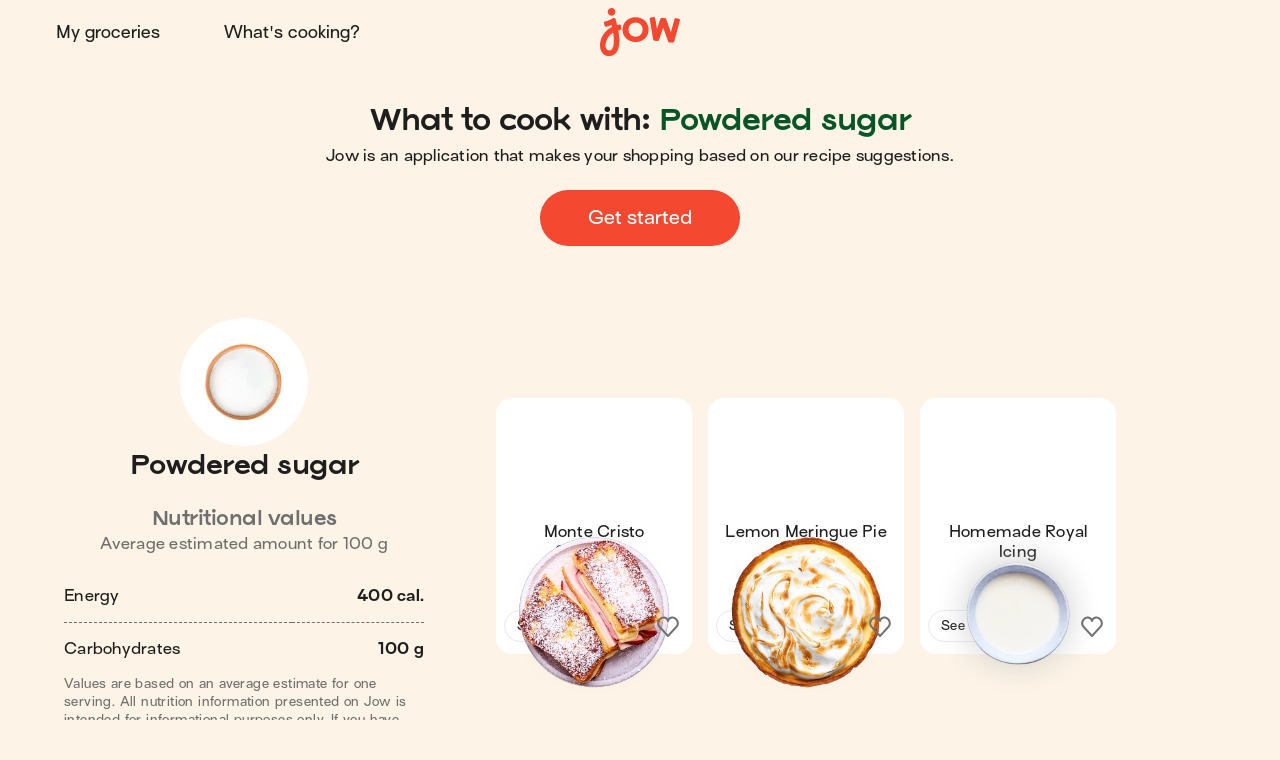

--- FILE ---
content_type: text/javascript
request_url: https://jow.com/_next/static/chunks/8550-0be1a584ad0bd618.js
body_size: 3852
content:
"use strict";(self.webpackChunk_N_E=self.webpackChunk_N_E||[]).push([[8550],{14915:(o,e,t)=>{t.d(e,{A:()=>k});var i=t(37876),r=t(14232),n=t(30388),a=t(31777),l=t(20026),s=t(46296),c=t(69105),d=t(74345),p=t(26484),f=t(73085),g=t(5027),h=t.n(g),m=t(61831),u=t(76045);let b={background:h()("variant",{page:p.CV.COLORS.background.primary,footer:p.CV.COLORS.default.white}),color:h()("variant",{page:p.CV.COLORS.foreground.primary,footer:p.CV.COLORS.default.black}),activeColor:h()("variant",{page:p.lm.cobalt,footer:p.lm.primary}),separator:h()("variant",{page:p.CV.COLORS.foreground.tertiary,footer:p.CV.COLORS.foreground.tertiary}),tooltipPosition:h()("variant",{page:"right: 0;",footer:"left: 0;"}),tooltipArrowPosition:h()("variant",{page:"right: 1.6rem;",footer:"left: 1.6rem;"})},w=n.Ay.div.withConfig({componentId:"jow__sc-44b80a64-0"})(["display:block;user-select:none;color:",";"],b.color);w.tootipContainer=n.Ay.div.withConfig({componentId:"jow__sc-44b80a64-1"})(["padding-top:0.8rem;display:none;position:absolute;top:100%;",";width:20rem;z-index:1;&::after{content:' ';position:absolute;top:0;",";margin-left:-1.2rem;border-width:0 1.2rem 1.6rem;border-style:solid;border-color:transparent transparent "," transparent;z-index:1;}"],b.tooltipPosition,b.tooltipArrowPosition,b.background),w.tooltipContent=n.Ay.div.withConfig({componentId:"jow__sc-44b80a64-2"})(["background-color:",";border-radius:1.6rem;padding:0.4rem 0.8rem;"],b.background),w.tooltip=n.Ay.div.withConfig({componentId:"jow__sc-44b80a64-3"})(["background-color:",";border-radius:2.4rem;height:3.2rem;padding:0 0.8rem;display:inline-block;cursor:pointer;position:relative;",";"],b.background,({$isOpen:o})=>`
    ${w.tootipContainer} {
      display: ${o?"block":"none"};
    }
  `),w.tooltipDiscoverable=n.Ay.div.withConfig({componentId:"jow__sc-44b80a64-4"})(["display:flex;flex-flow:row nowrap;align-items:center;justify-content:flex-start;width:100%;height:100%;"]),w.tooltipDiscoverableLanguage=n.Ay.span.withConfig({componentId:"jow__sc-44b80a64-5"})(["",";display:inline-block;padding:0 0.4rem;flex:1;color:",";"],(0,m.vH)("caption"),b.color),w.tooltipDiscoverableDropdown=(0,n.Ay)(({$isOpen:o,...e})=>(0,i.jsx)(d.A,{...e})).withConfig({componentId:"jow__sc-44b80a64-6"})(["display:block;width:1.6rem;height:1.6rem;transform:",";fill:",";"],({$isOpen:o})=>o?"rotate(180deg)":"rotate(0deg)",b.color),w.separator=n.Ay.hr.withConfig({componentId:"jow__sc-44b80a64-7"})(["height:0.1rem;border:0;border-bottom:0.1rem solid ",";width:100%;margin:0;"],b.separator),w.languageFlag=n.Ay.span.withConfig({componentId:"jow__sc-44b80a64-8"})(["",";display:inline-block;"],(0,m.vH)("caption")),w.languageLanguage=n.Ay.span.withConfig({componentId:"jow__sc-44b80a64-9"})(["",";display:inline-block;padding:0 0.4rem;flex:1;transition:color 0.2s ease-in-out;color:",";"],(0,m.vH)("caption"),b.color),w.languageCheck=(0,n.Ay)(d.A).withConfig({componentId:"jow__sc-44b80a64-10"})(["display:block;width:1.6rem;height:1.6rem;svg{display:block;}"]),w.language=(0,n.Ay)(u.A).withConfig({componentId:"jow__sc-44b80a64-11"})(["text-decoration:none;display:flex;flex-flow:row nowrap;align-items:center;justify-content:flex-start;width:100%;padding:0.4rem 0;margin:0.4rem 0;","{color:",";}",""],w.languageLanguage,({$isChecked:o})=>o?b.activeColor:b.color,(0,m.oL)(w.languageLanguage)`
    color: ${b.activeColor};
  `);let y={fr:"Fran\xe7ais",en:"English"},C={fr:"\uD83C\uDDEB\uD83C\uDDF7",en:"\uD83C\uDDFA\uD83C\uDDF8"},k=({className:o,variant:e="footer",path:t="/"})=>{let{locale:g,supportedLanguages:h=[]}=(0,c.Bd)(),m=(0,a.wA)(),[u,b]=(0,r.useState)(!1);(0,r.useEffect)(()=>{l.C.update({language_override:g})},[g]);let k=(0,r.useCallback)(o=>()=>{o!==g&&(m((0,f.c8X)({language:o})),m((0,f.zjv)(!1)))},[m,g]);return(0,i.jsx)(n.NP,{theme:{variant:e},children:(0,i.jsx)(w,{className:o,children:(0,i.jsxs)(w.tooltip,{$isOpen:u,onClick:()=>b(o=>!o),role:"button",tabIndex:0,onKeyPress:o=>{o.key===s.BZ.ENTER&&b(o=>!o)},onMouseLeave:()=>b(!1),onMouseEnter:()=>b(!0),children:[(0,i.jsxs)(w.tooltipDiscoverable,{children:[(0,i.jsx)(d.A,{name:"language-stroke-16",fill:"page"===e?p.CV.COLORS.foreground.primary:p.lm.primary,width:16,height:16}),(0,i.jsx)(w.tooltipDiscoverableLanguage,{children:y[g]}),(0,i.jsx)(w.tooltipDiscoverableDropdown,{name:"chevron-down-stroke-16",width:16,height:16,fill:p.lm.black,$isOpen:u})]}),(0,i.jsx)(w.tootipContainer,{children:(0,i.jsx)(w.tooltipContent,{children:h.map((o,n)=>{let a=o===g;return(0,i.jsxs)(r.Fragment,{children:[(0,i.jsxs)(w.language,{onClick:k(o),$isChecked:a,to:t,locale:o,isActive:a,children:[(0,i.jsx)(w.languageFlag,{role:"img","aria-label":y[o],children:C[o]}),(0,i.jsx)(w.languageLanguage,{children:y[o]}),(0,i.jsx)(w.languageCheck,{name:"tick-stroke-16",fill:a?({page:p.lm.cobalt,footer:p.lm.primary})[e]:"none",width:16,height:16})]}),n<h.length-1&&(0,i.jsx)(w.separator,{})]},o)})})})]})})})}},51949:(o,e,t)=>{t.d(e,{A:()=>a});var i=t(14232);function r(){return(r=Object.assign?Object.assign.bind():function(o){for(var e=1;e<arguments.length;e++){var t=arguments[e];for(var i in t)({}).hasOwnProperty.call(t,i)&&(o[i]=t[i])}return o}).apply(null,arguments)}var n=["id","volume","playbackRate","soundEnabled","interrupt","onload"];let a=function(o,e){var a=void 0===e?{}:e,l=a.volume,s=void 0===l?1:l,c=a.playbackRate,d=void 0===c?1:c,p=a.soundEnabled,f=void 0===p||p,g=a.interrupt,h=void 0!==g&&g,m=a.onload,u=function(o,e){if(null==o)return{};var t={};for(var i in o)if(({}).hasOwnProperty.call(o,i)){if(-1!==e.indexOf(i))continue;t[i]=o[i]}return t}(a,n),b=i.useRef(null),w=i.useRef(!1),y=i.useState(null),C=y[0],k=y[1],v=i.useState(null),j=v[0],_=v[1],x=function(){"function"==typeof m&&m.call(this),w.current&&k(1e3*this.duration()),_(this)};(0,i.useEffect)(function(){return t.e(2598).then(t.t.bind(t,72598,23)).then(function(e){if(!w.current){var t;b.current=null!=(t=e.Howl)?t:e.default.Howl,w.current=!0,new b.current(r({src:Array.isArray(o)?o:[o],volume:s,rate:d,onload:x},u))}}),function(){w.current=!1}},[]),i.useEffect(function(){b.current&&j&&_(new b.current(r({src:Array.isArray(o)?o:[o],volume:s,onload:x},u)))},[JSON.stringify(o)]),i.useEffect(function(){j&&(j.volume(s),u.sprite||j.rate(d))},[j,s,d]);var A=i.useCallback(function(o){void 0===o&&(o={}),j&&(f||o.forceSoundEnabled)&&(h&&j.stop(),o.playbackRate&&j.rate(o.playbackRate),j.play(o.id))},[j,f,h]),O=i.useCallback(function(o){j&&j.stop(o)},[j]),I=i.useCallback(function(o){j&&j.pause(o)},[j]);return[A,{sound:j,stop:O,pause:I,duration:C}]}},70286:(o,e,t)=>{t.d(e,{A:()=>b});var i=t(37876),r=t(14232),n=t(30388),a=t(45184),l=t.n(a),s=t(46296),c=t(26484),d=t(62473),p=t(74345),f=t(5027),g=t.n(f),h=t(61831);let m={background:g()("variant",{page:c.CV.COLORS.background.primary,footer:c.CV.COLORS.default.white}),color:g()("variant",{page:c.CV.COLORS.foreground.primary,footer:c.CV.COLORS.default.black}),activeColor:g()("variant",{page:c.lm.cobalt,footer:c.lm.primary}),separator:g()("variant",{page:c.CV.COLORS.foreground.tertiary,footer:c.CV.COLORS.foreground.tertiary}),tooltipPosition:g()("variant",{page:"right: 0;",footer:"left: 0;"}),tooltipArrowPosition:g()("variant",{page:"right: 1.6rem;",footer:"left: 1.6rem;"})},u=n.Ay.div.withConfig({componentId:"jow__sc-f712f2ff-0"})(["display:block;user-select:none;color:",";"],m.color);u.tootipContainer=n.Ay.div.withConfig({componentId:"jow__sc-f712f2ff-1"})(["padding-top:0.8rem;display:none;position:absolute;top:100%;",";width:20rem;z-index:1;&::after{content:' ';position:absolute;top:0;",";margin-left:-1.2rem;border-width:0 1.2rem 1.6rem;border-style:solid;border-color:transparent transparent "," transparent;z-index:1;}"],m.tooltipPosition,m.tooltipArrowPosition,m.background),u.tooltipContent=n.Ay.div.withConfig({componentId:"jow__sc-f712f2ff-2"})(["background-color:",";border-radius:1.6rem;padding:0.4rem 0.8rem;"],m.background),u.tooltip=n.Ay.div.withConfig({componentId:"jow__sc-f712f2ff-3"})(["background-color:",";border-radius:2.4rem;height:3.2rem;padding:0 0.8rem;display:inline-block;cursor:pointer;position:relative;color:",";",";"],m.background,m.color,({$isOpen:o})=>`
    ${u.tootipContainer} {
      display: ${o?"block":"none"};
    }
  `),u.tooltipDiscoverable=n.Ay.div.withConfig({componentId:"jow__sc-f712f2ff-4"})(["display:flex;flex-flow:row nowrap;align-items:center;justify-content:flex-start;width:100%;height:100%;"]),u.tooltipDiscoverableLanguage=n.Ay.span.withConfig({componentId:"jow__sc-f712f2ff-5"})(["",";display:inline-block;flex:1;padding:0 0.4rem;color:",";color:",";"],(0,h.vH)("caption"),c.lm.black,m.color),u.tooltipDiscoverableDropdown=(0,n.Ay)(({$isOpen:o,...e})=>(0,i.jsx)(p.A,{...e})).withConfig({componentId:"jow__sc-f712f2ff-6"})(["width:1.6rem;height:1.6rem;transform:",";display:block;fill:",";"],({$isOpen:o})=>o?"rotate(180deg)":"rotate(0deg)",m.color),u.separator=n.Ay.hr.withConfig({componentId:"jow__sc-f712f2ff-7"})(["height:0.1rem;border:0;border-bottom:0.1rem solid ",";width:100%;margin:0;"],m.separator),u.availabilityZoneFlag=n.Ay.span.withConfig({componentId:"jow__sc-f712f2ff-8"})(["",";display:inline-block;"],(0,h.vH)("caption")),u.availabilityZoneName=n.Ay.span.withConfig({componentId:"jow__sc-f712f2ff-9"})(["",";display:inline-block;padding:0 0.4rem;flex:1;transition:color 0.2s ease-in-out;color:",";"],(0,h.vH)("caption"),c.lm.black),u.availabilityZoneCheck=(0,n.Ay)(p.A).withConfig({componentId:"jow__sc-f712f2ff-10"})(["display:block;width:1.6rem;height:1.6rem;"]),u.availabilityZone=n.Ay.div.withConfig({componentId:"jow__sc-f712f2ff-11"})(["display:flex;flex-flow:row nowrap;align-items:center;justify-content:flex-start;width:100%;padding:0.4rem 0;margin:0.4rem 0;","{color:",";}",""],u.availabilityZoneName,({$isChecked:o})=>o?m.activeColor:m.color,(0,h.oL)(u.availabilityZoneName)`
    color: ${m.activeColor};
  `);let b=({className:o,variant:e="footer"})=>{let{availableZones:t}=(0,d.B2)(),a=t&&t.find(o=>o.id===l().AVAILABILITY_ZONE),[f,g]=(0,r.useState)(!1),h=(0,r.useCallback)(o=>()=>{if(o!==l().AVAILABILITY_ZONE){let e="https://jow.fr/",i=t&&t.find(e=>e.id===o);i&&(e=i.websiteUrl),window.location.replace(e)}},[t]);return a?(0,i.jsx)(n.NP,{theme:{variant:e},children:(0,i.jsx)(u,{className:o,children:(0,i.jsxs)(u.tooltip,{role:"button",tabIndex:0,onKeyPress:o=>{o.key===s.BZ.ENTER&&g(o=>!o)},$isOpen:f,onClick:()=>g(o=>!o),onMouseLeave:()=>g(!1),onMouseEnter:()=>g(!0),children:[(0,i.jsxs)(u.tooltipDiscoverable,{children:[(0,i.jsx)(p.A,{name:"map-stroke-16",fill:"page"===e?c.CV.COLORS.foreground.primary:c.lm.primary,width:16,height:16}),(0,i.jsx)(u.tooltipDiscoverableLanguage,{children:a.name}),(0,i.jsx)(u.tooltipDiscoverableDropdown,{name:"chevron-down-stroke-16",width:16,height:16,fill:c.lm.black,$isOpen:f})]}),(0,i.jsx)(u.tootipContainer,{children:(0,i.jsx)(u.tooltipContent,{children:t.map(({id:o,name:n,flag:a},d)=>{let p=o===l().AVAILABILITY_ZONE;return(0,i.jsxs)(r.Fragment,{children:[(0,i.jsxs)(u.availabilityZone,{role:"button",tabIndex:0,onKeyPress:e=>{e.key===s.BZ.ENTER&&h(o)},onClick:h(o),$isChecked:p,children:[(0,i.jsx)(u.availabilityZoneFlag,{role:"img","aria-label":n,children:a}),(0,i.jsx)(u.availabilityZoneName,{children:n}),(0,i.jsx)(u.availabilityZoneCheck,{name:"tick-stroke-16",fill:p?({page:c.lm.cobalt,footer:c.lm.primary})[e]:"none",width:16,height:16})]}),d<t.length-1&&(0,i.jsx)(u.separator,{})]},o)})})})]})})}):null}},70713:(o,e,t)=>{t.d(e,{A:()=>b});var i=t(37876),r=t(14232),n=t(30388),a=t(51949),l=t(46296),s=t(26484),c=t(69105),d=t(37889),p=t(5027),f=t.n(p),g=t(61831);let h=n.Ay.div.withConfig({componentId:"jow__sc-5e21ad53-0"})(["position:relative;width:",";height:",";overflow:hidden;"],({$containerSize:o})=>(0,g._7)(o||48),({$containerSize:o})=>(0,g._7)(o||48));h.circle=n.Ay.span.withConfig({componentId:"jow__sc-5e21ad53-1"})(["display:inline-block;border-radius:",";position:absolute;width:100%;height:100%;top:0;left:0;background-color:",";transform:",";transform-origin:center center;transition:transform 0.2s,background-color 0s;"],s.d3.RADIUS_ROUNDED_FULL,({$isDark:o})=>o?s.lm.white:s.lm.black,({$isDark:o})=>o?"scale(1)":"scale(0.5)"),h.cover=n.Ay.span.withConfig({componentId:"jow__sc-5e21ad53-2"})(["display:inline-block;border-radius:",";position:absolute;width:100%;height:100%;bottom:0;right:0;background-color:",";transform:",";transition:transform 0.2s,background-color 0s;"],s.d3.RADIUS_ROUNDED_FULL,({$backgroundColor:o})=>o||s.CV.COLORS.background.primary,({$isDark:o})=>o?"translate(25%, -25%)":"translate(100%, -100%)"),h.ray=n.Ay.span.withConfig({componentId:"jow__sc-5e21ad53-3"})(["display:inline-block;transform:",";transform-origin:center center;width:15%;height:15%;border-radius:",";background-color:",";position:absolute;transition:transform 0.2s;&[data-position='1']{top:0;left:42.5%;}&[data-position='2']{left:0;top:23%;}&[data-position='3']{left:0;bottom:23%;}&[data-position='4']{bottom:0;left:42.5%;}&[data-position='5']{right:0;top:23%;}&[data-position='6']{right:0;bottom:23%;}"],({$isDark:o})=>o?"scale(0)":"scale(1)",s.d3.RADIUS_ROUNDED_FULL,s.lm.black);let m={background:f()("variant",{page:s.CV.COLORS.background.primary,footer:s.CV.COLORS.default.white}),color:f()("variant",{page:s.CV.COLORS.foreground.primary,footer:s.CV.COLORS.default.black})},u={};u.container=n.Ay.div.withConfig({componentId:"jow__sc-9bf5752f-0"})(["height:3.2rem;position:relative;border-radius:",";padding-left:0.8rem;padding-right:0.8rem;display:flex;flex-flow:row nowrap;align-items:center;justify-content:center;background-color:",";cursor:pointer;"],s.d3.RADIUS_ROUNDED_FULL,m.background),u.label=n.Ay.span.withConfig({componentId:"jow__sc-9bf5752f-1"})(["",";color:",";display:inline-block;padding:0 0.4rem 0 0.6rem;user-select:none;"],(0,g.vH)("caption",{lineHeight:"3.2rem"}),m.color),u.iconTheme=(0,n.Ay)(({className:o,size:e=48,isDark:t,backgroundColor:r})=>(0,i.jsxs)(h,{className:o,$containerSize:e,children:[(0,i.jsx)(h.circle,{$isDark:t}),(0,i.jsx)(h.cover,{$isDark:t,$backgroundColor:r}),(0,i.jsx)(h.ray,{"data-position":"1",$isDark:t}),(0,i.jsx)(h.ray,{"data-position":"2",$isDark:t}),(0,i.jsx)(h.ray,{"data-position":"3",$isDark:t}),(0,i.jsx)(h.ray,{"data-position":"4",$isDark:t}),(0,i.jsx)(h.ray,{"data-position":"5",$isDark:t}),(0,i.jsx)(h.ray,{"data-position":"6",$isDark:t})]})).withConfig({componentId:"jow__sc-9bf5752f-2"})(["width:1.6rem;height:1.6rem;display:block;user-select:none;"]);let b=({className:o,variant:e="footer"})=>{let{theme:t,setTheme:p}=(0,d.D)(),{t:f}=(0,c.Bd)(),[g]=(0,a.A)("/assets/sounds/switch-on.mp3",{id:"theme-switcher-switch-on"}),[h]=(0,a.A)("/assets/sounds/switch-off.mp3",{id:"theme-switcher-switch-off"}),m=(0,r.useCallback)(o=>{o.preventDefault();let e="light"===t?"dark":"light";e&&(p(e),"light"===e?g():"dark"===e&&h())},[h,g,p,t]);return t?(0,i.jsx)(n.NP,{theme:{variant:e},children:(0,i.jsx)("div",{className:o,children:(0,i.jsxs)(u.container,{role:"button",tabIndex:0,onClick:m,onKeyPress:o=>{o.key===l.BZ.ENTER&&m(o)},children:[(0,i.jsx)(u.iconTheme,{isDark:"dark"===t,size:16,backgroundColor:"page"===e?s.CV.COLORS.default.white:s.CV.COLORS.background.primary},"icon"),(0,i.jsx)(u.label,{children:{light:f("THEMES.LIGHT"),dark:f("THEMES.DARK")}[t]})]})})}):null}},74345:(o,e,t)=>{t.d(e,{A:()=>g});var i=t(37876);t(14232);var r=t(18847),n=t.n(r),a=t(42521),l=t(26484),s=t(69105),c=t(30388),d=t(62204);let p=(0,c.Ay)(d.A).withConfig({componentId:"jow__sc-c9bdc937-0"})(["display:block;overflow:visible;position:relative;text-align:center;vertical-align:middle;fill:",";"],({$fill:o})=>o||l.lm.black),f=n()(()=>(0,a.Dgb)(()=>t.e(2151).then(t.bind(t,2594))),{loadableGenerated:{webpack:()=>[2594]}}),g=({className:o,fill:e=l.CV.COLORS.foreground.primary,height:t,name:r,width:n=24,title:a,desc:c,...d})=>{let{t:g}=(0,s.Bd)();return(0,i.jsx)(p,{$fill:e,"aria-label":r,className:o,component:f,desc:c,focusable:"false",height:t||n,name:r,role:"img",title:a??(r?g(`ICONS.${r}`):""),width:n,...d})}}}]);

--- FILE ---
content_type: text/javascript
request_url: https://jow.com/_next/static/chunks/%40components/AppStoreBadge.26a6d010414112e8.js
body_size: 27574
content:
"use strict";(self.webpackChunk_N_E=self.webpackChunk_N_E||[]).push([[7561],{39035:(C,s,t)=>{t.r(s),t.d(s,{default:()=>l});var H=t(37876);t(14232);let l=({badge:C,id:s})=>{switch(C){case"ios-fr":default:return(0,H.jsxs)("svg",{width:"100%",height:"100%",viewBox:"0 0 157 48",fill:"none",xmlns:"http://www.w3.org/2000/svg",children:[(0,H.jsx)("path",{d:"M9.50138 47.9975C9.11907 47.9975 8.74597 47.9926 8.36666 47.9841C7.58086 47.9738 6.79689 47.9054 6.02119 47.7794C5.29789 47.6548 4.59721 47.4231 3.94226 47.0919C3.29331 46.7634 2.70141 46.3327 2.18925 45.8162C1.66967 45.3058 1.2371 44.7139 0.908677 44.0638C0.576634 43.4095 0.34684 42.7082 0.227301 41.9843C0.098209 41.2065 0.0283648 40.4199 0.0183708 39.6315C0.0104152 39.3669 0 38.4857 0 38.4857V9.49828C0 9.49828 0.0110928 8.63068 0.0184336 8.37578C0.0280034 7.5886 0.0974372 6.80329 0.226134 6.02664C0.345903 5.30074 0.575879 4.59741 0.9081 3.94098C1.23532 3.29137 1.66548 2.69898 2.18192 2.18678C2.6978 1.66971 3.29159 1.23677 3.94164 0.903746C4.59509 0.573578 5.29445 0.34349 6.01629 0.22119C6.79453 0.0939067 7.58122 0.0250914 8.36975 0.0153216L9.50201 0H147.047L148.193 0.0159364C148.974 0.0252212 149.754 0.0934226 150.525 0.21996C151.254 0.343794 151.961 0.575487 152.622 0.907422C153.924 1.57857 154.984 2.64038 155.652 3.94404C155.979 4.59594 156.205 5.29354 156.324 6.01316C156.454 6.79618 156.527 7.58767 156.542 8.3813C156.545 8.73667 156.545 9.11839 156.545 9.49828C156.555 9.96885 156.555 10.4167 156.555 10.8683V37.1304C156.555 37.5862 156.555 38.0311 156.545 38.4796C156.545 38.8876 156.545 39.2614 156.54 39.6462C156.526 40.4257 156.454 41.203 156.326 41.972C156.209 42.7012 155.98 43.4079 155.648 44.0676C155.318 44.7106 154.888 45.2974 154.374 45.8064C153.861 46.3257 153.268 46.7589 152.618 47.0895C151.959 47.4233 151.253 47.6559 150.525 47.7794C149.749 47.9061 148.965 47.9745 148.179 47.9841C147.812 47.9926 147.427 47.9975 147.053 47.9975L145.693 48L9.50138 47.9975Z",fill:"black"}),(0,H.jsx)("path",{d:"M29.9891 24.376C30.0026 23.3287 30.2808 22.3017 30.7978 21.3908C31.3148 20.4798 32.0539 19.7144 32.9462 19.1659C32.3793 18.3563 31.6315 17.69 30.7621 17.22C29.8927 16.75 28.9257 16.4892 27.9379 16.4583C25.8307 16.2371 23.7879 17.7192 22.7142 17.7192C21.6196 17.7192 19.9664 16.4803 18.1861 16.5169C17.0346 16.5541 15.9123 16.889 14.9287 17.4889C13.945 18.0887 13.1335 18.9332 12.5733 19.9399C10.1464 24.1417 11.9567 30.3168 14.2814 33.7131C15.4445 35.3762 16.8038 37.2339 18.5825 37.1681C20.323 37.0959 20.9731 36.0582 23.0741 36.0582C25.1555 36.0582 25.7654 37.1681 27.5802 37.1262C29.4478 37.0959 30.6246 35.4557 31.7469 33.7768C32.5825 32.5918 33.2256 31.2821 33.6522 29.8963C32.5671 29.4373 31.6412 28.6691 30.9898 27.6875C30.3384 26.7058 29.9903 25.5541 29.9891 24.376V24.376Z",fill:"white"}),(0,H.jsx)("path",{d:"M26.5613 14.2247C27.5796 13.0022 28.0813 11.4309 27.9598 9.84451C26.404 10.0079 24.9669 10.7515 23.9348 11.9271C23.4302 12.5013 23.0437 13.1695 22.7975 13.8932C22.5512 14.617 22.45 15.3822 22.4996 16.145C23.2778 16.1531 24.0477 15.9844 24.7512 15.6518C25.4547 15.3191 26.0736 14.8312 26.5613 14.2247Z",fill:"white"}),(0,H.jsx)("path",{d:"M43.6461 17.3502V10.921H41.2907V9.86285H47.1593V10.921H44.8089V17.3502H43.6461Z",fill:"white"}),(0,H.jsx)("path",{d:"M52.5672 15.8245C52.4156 16.341 52.0874 16.7877 51.6398 17.0865C51.1922 17.3853 50.6538 17.5173 50.1188 17.4593C49.7465 17.4691 49.3765 17.3978 49.0346 17.2503C48.6927 17.1028 48.3869 16.8827 48.1386 16.6052C47.8902 16.3277 47.7052 15.9995 47.5964 15.6433C47.4877 15.2872 47.4577 14.9116 47.5086 14.5427C47.459 14.1727 47.4895 13.7963 47.5981 13.4391C47.7066 13.0819 47.8906 12.7522 48.1376 12.4723C48.3847 12.1923 48.689 11.9688 49.0299 11.8167C49.3709 11.6646 49.7405 11.5875 50.1139 11.5907C51.6861 11.5907 52.6346 12.6648 52.6346 14.4392V14.8282H48.6446V14.8907C48.6271 15.0981 48.6532 15.3068 48.7211 15.5035C48.789 15.7002 48.8973 15.8805 49.0389 16.0329C49.1806 16.1853 49.3526 16.3065 49.5438 16.3885C49.735 16.4706 49.9413 16.5118 50.1494 16.5095C50.4161 16.5415 50.6864 16.4935 50.9257 16.3715C51.1651 16.2495 51.3628 16.0591 51.4937 15.8245L52.5672 15.8245ZM48.6445 14.0036H51.4986C51.5126 13.8139 51.4869 13.6234 51.4229 13.4443C51.359 13.2653 51.2583 13.1015 51.1273 12.9637C50.9963 12.8258 50.8379 12.7169 50.6623 12.6439C50.4868 12.5709 50.2978 12.5354 50.1077 12.5398C49.9149 12.5374 49.7235 12.5736 49.5448 12.6463C49.3661 12.719 49.2038 12.8267 49.0675 12.9631C48.9311 13.0996 48.8235 13.2619 48.7508 13.4406C48.6782 13.6193 48.6421 13.8107 48.6446 14.0036H48.6445ZM49.4435 10.755L50.7462 8.97012H52.0537L50.5954 10.755H49.4435Z",fill:"white"}),(0,H.jsx)("path",{d:"M54.1835 9.49397H55.2986V17.3502H54.1835V9.49397Z",fill:"white"}),(0,H.jsx)("path",{d:"M61.9073 15.8245C61.7558 16.341 61.4275 16.7877 60.9799 17.0865C60.5323 17.3853 59.9939 17.5173 59.4589 17.4593C59.0866 17.4691 58.7167 17.3978 58.3747 17.2503C58.0328 17.1028 57.727 16.8827 57.4787 16.6052C57.2303 16.3277 57.0454 15.9995 56.9366 15.6433C56.8278 15.2872 56.7978 14.9116 56.8487 14.5427C56.7992 14.1727 56.8297 13.7963 56.9382 13.4391C57.0467 13.0819 57.2307 12.7522 57.4778 12.4723C57.7248 12.1923 58.0291 11.9688 58.3701 11.8167C58.711 11.6646 59.0807 11.5875 59.454 11.5907C61.0262 11.5907 61.9747 12.6648 61.9747 14.4392V14.8282H57.9847V14.8907C57.9672 15.0981 57.9933 15.3068 58.0612 15.5035C58.1291 15.7002 58.2374 15.8805 58.3791 16.0329C58.5207 16.1853 58.6927 16.3065 58.8839 16.3885C59.0752 16.4706 59.2814 16.5118 59.4895 16.5095C59.7562 16.5415 60.0265 16.4935 60.2659 16.3715C60.5052 16.2495 60.7029 16.0591 60.8338 15.8245L61.9073 15.8245ZM57.9847 14.0036H60.8387C60.8527 13.8139 60.827 13.6234 60.763 13.4443C60.6991 13.2653 60.5984 13.1015 60.4674 12.9637C60.3364 12.8258 60.178 12.7169 60.0024 12.6439C59.8269 12.5709 59.6379 12.5354 59.4478 12.5398C59.255 12.5374 59.0635 12.5736 58.8849 12.6463C58.7062 12.719 58.544 12.8267 58.4076 12.9632C58.2712 13.0996 58.1636 13.2619 58.0909 13.4406C58.0183 13.6193 57.9822 13.8107 57.9847 14.0036ZM58.7836 10.755L60.0863 8.97012H61.3938L59.9356 10.755H58.7836Z",fill:"white"}),(0,H.jsx)("path",{d:"M67.1718 13.5465C67.1007 13.2535 66.927 12.9956 66.6822 12.8196C66.4374 12.6436 66.1377 12.561 65.8373 12.5869C64.9035 12.5869 64.3325 13.3026 64.3325 14.5066C64.3325 15.7314 64.9085 16.463 65.8373 16.463C66.1348 16.4974 66.4345 16.4221 66.6803 16.251C66.926 16.0799 67.1008 15.825 67.1718 15.5341H68.2563C68.1846 16.1063 67.8922 16.6278 67.4414 16.9874C66.9907 17.3471 66.4173 17.5164 65.8435 17.4593C65.4656 17.4712 65.0898 17.4004 64.7422 17.2519C64.3945 17.1034 64.0836 16.8808 63.831 16.5995C63.5784 16.3183 63.3903 15.9853 63.2799 15.6238C63.1695 15.2623 63.1393 14.881 63.1916 14.5066C63.142 14.135 63.174 13.757 63.2855 13.3991C63.397 13.0411 63.5853 12.7118 63.8372 12.4342C64.0892 12.1565 64.3987 11.9372 64.7441 11.7915C65.0896 11.6458 65.4626 11.5773 65.8373 11.5907C66.4158 11.5374 66.9923 11.712 67.4441 12.0773C67.8959 12.4425 68.1873 12.9697 68.2563 13.5465L67.1718 13.5465Z",fill:"white"}),(0,H.jsx)("path",{d:"M69.7366 9.49397H70.8419V12.6078H70.9302C71.0784 12.2824 71.3234 12.0106 71.6317 11.8295C71.94 11.6483 72.2966 11.5667 72.6531 11.5956C72.9266 11.5807 73.2 11.6264 73.4538 11.7293C73.7076 11.8323 73.9356 11.99 74.1215 12.1912C74.3073 12.3924 74.4465 12.6321 74.5291 12.8933C74.6116 13.1544 74.6355 13.4306 74.599 13.7021V17.3502H73.4827V13.9772C73.4827 13.0747 73.0623 12.6176 72.2744 12.6176C72.0827 12.6019 71.89 12.6282 71.7095 12.6948C71.5291 12.7614 71.3654 12.8665 71.2299 13.003C71.0944 13.1394 70.9903 13.3038 70.925 13.4847C70.8597 13.6656 70.8346 13.8585 70.8517 14.0501V17.3502H69.7365L69.7366 9.49397Z",fill:"white"}),(0,H.jsx)("path",{d:"M76.0009 15.7522C76.0009 14.7351 76.7583 14.1488 78.1025 14.0654L79.6331 13.9772V13.4895C79.6331 12.8927 79.2385 12.5557 78.4763 12.5557C77.8538 12.5557 77.4224 12.7842 77.2987 13.1837H76.2191C76.333 12.2132 77.246 11.5907 78.5278 11.5907C79.9444 11.5907 80.7427 12.2959 80.7427 13.4895V17.3502H79.6698V16.5561H79.5817C79.4026 16.8409 79.1511 17.0732 78.8529 17.229C78.5548 17.3849 78.2206 17.4588 77.8845 17.4433C77.6472 17.468 77.4075 17.4426 77.1807 17.369C76.9538 17.2953 76.745 17.175 76.5675 17.0156C76.39 16.8563 76.2479 16.6616 76.1504 16.444C76.0528 16.2264 76.0019 15.9907 76.0009 15.7522V15.7522ZM79.6331 15.2694V14.797L78.2533 14.8852C77.4751 14.9373 77.1222 15.202 77.1222 15.7001C77.1222 16.2087 77.5634 16.5046 78.17 16.5046C78.3477 16.5226 78.5273 16.5047 78.6979 16.4519C78.8686 16.3991 79.0269 16.3124 79.1634 16.1972C79.2999 16.082 79.4119 15.9404 79.4925 15.781C79.5732 15.6216 79.621 15.4477 79.6331 15.2694L79.6331 15.2694Z",fill:"white"}),(0,H.jsx)("path",{d:"M82.489 11.6997H83.5625V12.5661H83.6458C83.766 12.2654 83.9784 12.0104 84.2525 11.8379C84.5266 11.6654 84.8483 11.5842 85.1715 11.606C85.3385 11.6037 85.5053 11.6194 85.669 11.6526V12.753C85.4643 12.7093 85.2557 12.6867 85.0465 12.6857C84.8625 12.6691 84.6772 12.6913 84.5023 12.7507C84.3275 12.81 84.167 12.9053 84.0311 13.0304C83.8953 13.1555 83.7872 13.3077 83.7136 13.477C83.6401 13.6464 83.6028 13.8293 83.6041 14.014V17.3502H82.489L82.489 11.6997Z",fill:"white"}),(0,H.jsx)("path",{d:"M86.6946 17.9157H87.8355C87.9299 18.3256 88.4017 18.5903 89.1541 18.5903C90.0829 18.5903 90.6332 18.1492 90.6332 17.4023V16.3178H90.5498C90.3749 16.6213 90.1195 16.8707 89.8117 17.0381C89.504 17.2056 89.1559 17.2848 88.806 17.2669C87.3637 17.2669 86.4716 16.1517 86.4716 14.46C86.4716 12.7371 87.3735 11.606 88.8171 11.606C89.1757 11.5935 89.5309 11.6798 89.8439 11.8555C90.1568 12.0312 90.4154 12.2896 90.5915 12.6023H90.6797V11.6997H91.7483V17.3967C91.7483 18.6889 90.7361 19.5087 89.1381 19.5087C87.7264 19.5088 86.8135 18.8758 86.6946 17.9157ZM90.654 14.4545C90.654 13.3289 90.0719 12.6078 89.1222 12.6078C88.1627 12.6078 87.6235 13.329 87.6235 14.4545C87.6235 15.5807 88.1627 16.3018 89.1222 16.3018C90.078 16.3018 90.654 15.5862 90.654 14.4545V14.4545Z",fill:"white"}),(0,H.jsx)("path",{d:"M98.3031 15.8245C98.1516 16.3409 97.8233 16.7876 97.3758 17.0865C96.9282 17.3853 96.3898 17.5173 95.8547 17.4592C95.4825 17.4691 95.1125 17.3978 94.7706 17.2503C94.4286 17.1028 94.1229 16.8827 93.8745 16.6052C93.6262 16.3277 93.4412 15.9995 93.3324 15.6433C93.2236 15.2872 93.1936 14.9116 93.2446 14.5427C93.195 14.1727 93.2255 13.7963 93.334 13.4391C93.4425 13.0819 93.6266 12.7522 93.8736 12.4722C94.1206 12.1923 94.4249 11.9687 94.7659 11.8166C95.1068 11.6646 95.4765 11.5875 95.8498 11.5907C97.422 11.5907 98.3705 12.6648 98.3705 14.4392V14.8282H94.3805V14.8907C94.3631 15.0981 94.3891 15.3068 94.457 15.5035C94.525 15.7002 94.6332 15.8805 94.7749 16.0329C94.9166 16.1853 95.0886 16.3064 95.2798 16.3885C95.471 16.4706 95.6773 16.5118 95.8854 16.5095C96.1521 16.5415 96.4224 16.4934 96.6617 16.3715C96.9011 16.2495 97.0988 16.0591 97.2297 15.8244L98.3031 15.8245ZM94.3805 14.0035H97.2345C97.2486 13.8139 97.2228 13.6234 97.1589 13.4443C97.0949 13.2652 96.9942 13.1015 96.8632 12.9637C96.7322 12.8258 96.5739 12.7169 96.3983 12.6439C96.2227 12.5709 96.0338 12.5354 95.8436 12.5398C95.6508 12.5374 95.4594 12.5736 95.2807 12.6463C95.1021 12.719 94.9398 12.8267 94.8034 12.9632C94.6671 13.0996 94.5594 13.2619 94.4868 13.4406C94.4142 13.6193 94.378 13.8107 94.3805 14.0035H94.3805Z",fill:"white"}),(0,H.jsx)("path",{d:"M99.868 11.6997H100.942V12.5661H101.025C101.145 12.2654 101.357 12.0104 101.632 11.8379C101.906 11.6654 102.227 11.5842 102.551 11.606C102.718 11.6037 102.884 11.6194 103.048 11.6526V12.753C102.843 12.7093 102.635 12.6867 102.426 12.6857C102.242 12.6691 102.056 12.6913 101.881 12.7506C101.707 12.81 101.546 12.9053 101.41 13.0304C101.274 13.1555 101.166 13.3076 101.093 13.477C101.019 13.6464 100.982 13.8293 100.983 14.014V17.3502H99.868V11.6997Z",fill:"white"}),(0,H.jsx)("path",{d:"M107.066 14.5225C107.066 12.7371 107.984 11.606 109.412 11.606C109.765 11.5897 110.115 11.6743 110.422 11.8498C110.729 12.0254 110.979 12.2846 111.144 12.5973H111.228V9.49397H112.343V17.3502H111.274V16.4574H111.186C111.008 16.768 110.749 17.024 110.436 17.1978C110.123 17.3716 109.769 17.4565 109.412 17.4433C107.974 17.4433 107.066 16.3122 107.066 14.5225ZM108.218 14.5225C108.218 15.721 108.783 16.4421 109.728 16.4421C110.668 16.4421 111.249 15.7106 111.249 14.5274C111.249 13.3498 110.662 12.6078 109.728 12.6078C108.789 12.6078 108.218 13.3339 108.218 14.5225H108.218Z",fill:"white"}),(0,H.jsx)("path",{d:"M113.85 15.7522C113.85 14.7351 114.607 14.1488 115.952 14.0654L117.482 13.9772V13.4895C117.482 12.8927 117.088 12.5557 116.325 12.5557C115.703 12.5557 115.272 12.7842 115.148 13.1837H114.068C114.182 12.2132 115.095 11.5907 116.377 11.5907C117.794 11.5907 118.593 12.2959 118.593 13.4895V17.3502H117.519V16.5561H117.431C117.252 16.8409 117 17.0732 116.702 17.229C116.404 17.3849 116.07 17.4588 115.734 17.4433C115.496 17.468 115.257 17.4426 115.03 17.369C114.803 17.2953 114.594 17.175 114.417 17.0156C114.239 16.8563 114.097 16.6616 114 16.444C113.902 16.2263 113.851 15.9907 113.85 15.7522ZM117.482 15.2694V14.797L116.102 14.8852C115.324 14.9373 114.971 15.202 114.971 15.7001C114.971 16.2087 115.413 16.5046 116.019 16.5046C116.197 16.5226 116.376 16.5047 116.547 16.4518C116.718 16.399 116.876 16.3124 117.013 16.1972C117.149 16.0819 117.261 15.9404 117.342 15.781C117.422 15.6216 117.47 15.4476 117.482 15.2694V15.2694Z",fill:"white"}),(0,H.jsx)("path",{d:"M120.339 11.6998H121.412V12.5974H121.496C121.637 12.275 121.875 12.0047 122.178 11.8243C122.48 11.6438 122.831 11.5622 123.182 11.5907C123.457 11.57 123.733 11.6115 123.989 11.712C124.246 11.8125 124.477 11.9695 124.665 12.1713C124.853 12.3731 124.993 12.6146 125.075 12.8779C125.156 13.1412 125.178 13.4196 125.138 13.6923V17.3501H124.022V13.9723C124.022 13.0643 123.628 12.6127 122.803 12.6127C122.616 12.604 122.43 12.6358 122.257 12.7058C122.084 12.7759 121.928 12.8826 121.799 13.0186C121.671 13.1546 121.574 13.3167 121.514 13.4938C121.455 13.6709 121.434 13.8588 121.454 14.0446V17.3502H120.339V11.6998Z",fill:"white"}),(0,H.jsx)("path",{d:"M128.928 11.5907C130.199 11.5907 131.029 12.1819 131.138 13.1782H130.069C129.966 12.7634 129.56 12.4987 128.928 12.4987C128.305 12.4987 127.832 12.7941 127.832 13.2352C127.832 13.5728 128.118 13.7854 128.731 13.9257L129.669 14.1432C130.744 14.3926 131.247 14.8546 131.247 15.6848C131.247 16.7485 130.256 17.4593 128.907 17.4593C127.563 17.4593 126.686 16.852 126.587 15.8509H127.704C127.8 16.0892 127.973 16.2882 128.196 16.4161C128.419 16.544 128.678 16.5933 128.933 16.5561C129.627 16.5561 130.121 16.2449 130.121 15.7933C130.121 15.4563 129.857 15.2382 129.29 15.1034L128.305 14.8748C127.231 14.6205 126.733 14.1383 126.733 13.2977C126.733 12.2959 127.651 11.5907 128.928 11.5907Z",fill:"white"}),(0,H.jsx)("path",{d:"M43.0725 21.573H45.4057V37.1561H43.0725V21.573Z",fill:"white"}),(0,H.jsx)("path",{d:"M48.2169 27.2749L49.4913 21.573H51.7584L50.2143 27.2749H48.2169Z",fill:"white"}),(0,H.jsx)("path",{d:"M60.5753 32.9443H54.6357L53.2093 37.1561H50.6935L56.3194 21.573H58.9333L64.5592 37.1561H62.0005L60.5753 32.9443ZM55.2509 31.0008H59.959L57.6381 24.1648H57.5731L55.2509 31.0008Z",fill:"white"}),(0,H.jsx)("path",{d:"M76.708 31.4763C76.708 35.0068 74.8184 37.275 71.9668 37.275C71.2445 37.3128 70.5261 37.1464 69.8939 36.7949C69.2617 36.4434 68.7413 35.9209 68.3923 35.2874H68.3383V40.9145H66.0063V25.7946H68.2636V27.6842H68.3064C68.6715 27.0537 69.2007 26.5339 69.8377 26.1803C70.4747 25.8266 71.1957 25.6522 71.9239 25.6757C74.8074 25.6757 76.708 27.955 76.708 31.4763ZM74.3111 31.4763C74.3111 29.1756 73.1224 27.6634 71.3088 27.6634C69.527 27.6634 68.3285 29.2074 68.3285 31.4763C68.3285 33.7654 69.527 35.2984 71.3088 35.2984C73.1224 35.2984 74.3111 33.7973 74.3111 31.4763V31.4763Z",fill:"white"}),(0,H.jsx)("path",{d:"M89.2117 31.4763C89.2117 35.0068 87.3221 37.275 84.4705 37.275C83.7482 37.3128 83.0298 37.1464 82.3976 36.7949C81.7654 36.4434 81.245 35.9209 80.896 35.2874H80.842V40.9145H78.5107V25.7946H80.7673V27.6842H80.8102C81.1753 27.0537 81.7045 26.5339 82.3415 26.1803C82.9785 25.8266 83.6994 25.6522 84.4276 25.6757C87.3111 25.6757 89.2117 27.955 89.2117 31.4763ZM86.8148 31.4763C86.8148 29.1756 85.6261 27.6634 83.8125 27.6634C82.0307 27.6634 80.8322 29.2074 80.8322 31.4763C80.8322 33.7654 82.0307 35.2984 83.8125 35.2984C85.6261 35.2984 86.8148 33.7973 86.8148 31.4763V31.4763Z",fill:"white"}),(0,H.jsx)("path",{d:"M97.476 32.8145C97.6487 34.3597 99.1499 35.3743 101.201 35.3743C103.167 35.3743 104.581 34.3597 104.581 32.9664C104.581 31.7569 103.728 31.0327 101.709 30.5363L99.6891 30.0492C96.8277 29.3581 95.4993 28.02 95.4993 25.8485C95.4993 23.1599 97.8423 21.3132 101.169 21.3132C104.462 21.3132 106.719 23.1599 106.795 25.8485H104.441C104.3 24.2935 103.015 23.3548 101.136 23.3548C99.2577 23.3548 97.9722 24.3045 97.9722 25.6868C97.9722 26.7884 98.7933 27.4367 100.802 27.9329L102.519 28.3545C105.716 29.1106 107.044 30.3954 107.044 32.6747C107.044 35.59 104.722 37.4159 101.028 37.4159C97.5727 37.4159 95.2395 35.6329 95.0888 32.8144L97.476 32.8145Z",fill:"white"}),(0,H.jsx)("path",{d:"M112.078 23.106V25.7946H114.239V27.6413H112.078V33.9051C112.078 34.878 112.511 35.3315 113.46 35.3315C113.717 35.327 113.973 35.309 114.228 35.2775V37.1132C113.801 37.193 113.367 37.2291 112.932 37.221C110.632 37.221 109.735 36.3571 109.735 34.1538V27.6413H108.083V25.7946H109.735V23.106H112.078Z",fill:"white"}),(0,H.jsx)("path",{d:"M115.488 31.4763C115.488 27.9011 117.594 25.6549 120.877 25.6549C124.171 25.6549 126.266 27.9011 126.266 31.4763C126.266 35.0607 124.182 37.2971 120.877 37.2971C117.573 37.2971 115.488 35.0607 115.488 31.4763ZM123.89 31.4763C123.89 29.0236 122.766 27.5764 120.877 27.5764C118.987 27.5764 117.865 29.0346 117.865 31.4763C117.865 33.9382 118.987 35.3744 120.877 35.3744C122.766 35.3744 123.89 33.9382 123.89 31.4763H123.89Z",fill:"white"}),(0,H.jsx)("path",{d:"M128.189 25.7946H130.413V27.7283H130.467C130.617 27.1244 130.971 26.5906 131.469 26.2168C131.966 25.843 132.578 25.652 133.2 25.6757C133.468 25.6748 133.736 25.704 133.999 25.7627V27.9439C133.659 27.8403 133.305 27.7927 132.951 27.803C132.612 27.7893 132.274 27.8491 131.961 27.9782C131.647 28.1074 131.365 28.3029 131.134 28.5512C130.903 28.7996 130.729 29.095 130.623 29.4172C130.517 29.7393 130.482 30.0806 130.521 30.4175V37.1561H128.189L128.189 25.7946Z",fill:"white"}),(0,H.jsx)("path",{d:"M144.749 33.8193C144.436 35.8817 142.427 37.2971 139.857 37.2971C136.552 37.2971 134.501 35.0827 134.501 31.5302C134.501 27.9661 136.563 25.6549 139.759 25.6549C142.902 25.6549 144.879 27.8141 144.879 31.2594V32.0584H136.855V32.1993C136.818 32.6174 136.87 33.0386 137.009 33.435C137.147 33.8313 137.368 34.1937 137.657 34.498C137.946 34.8024 138.296 35.0417 138.685 35.2002C139.074 35.3587 139.492 35.4327 139.911 35.4173C140.462 35.4689 141.015 35.3413 141.488 35.0534C141.961 34.7655 142.328 34.3326 142.535 33.8193L144.749 33.8193ZM136.866 30.4285H142.546C142.567 30.0526 142.51 29.6763 142.379 29.3234C142.247 28.9704 142.044 28.6484 141.783 28.3776C141.521 28.1068 141.206 27.893 140.858 27.7496C140.51 27.6063 140.136 27.5364 139.759 27.5445C139.379 27.5423 139.003 27.6153 138.652 27.7593C138.3 27.9033 137.981 28.1155 137.712 28.3837C137.443 28.6518 137.23 28.9705 137.084 29.3215C136.939 29.6725 136.865 30.0487 136.866 30.4285V30.4285Z",fill:"white"})]});case"ios-en":return(0,H.jsxs)("svg",{width:"100%",height:"100%",viewBox:"0 0 148 48",fill:"none",xmlns:"http://www.w3.org/2000/svg",children:[(0,H.jsx)("path",{d:"M9.5014 47.9975C9.11907 47.9975 8.74598 47.9926 8.36666 47.9841C7.58086 47.9738 6.79689 47.9054 6.02119 47.7794C5.29789 47.6548 4.59721 47.4231 3.94226 47.0919C3.29331 46.7634 2.70141 46.3327 2.18925 45.8162C1.66967 45.3058 1.2371 44.7139 0.908677 44.0638C0.576634 43.4095 0.34684 42.7082 0.227301 41.9843C0.098209 41.2065 0.0283648 40.4199 0.0183708 39.6315C0.0104152 39.3669 0 38.4857 0 38.4857V9.49828C0 9.49828 0.0110928 8.63068 0.0184336 8.37578C0.0280028 7.5886 0.0974408 6.80329 0.226147 6.02664C0.345907 5.30074 0.575878 4.59741 0.9081 3.94098C1.23532 3.29137 1.66549 2.69898 2.18193 2.18678C2.6978 1.66971 3.29159 1.23677 3.94164 0.903746C4.59509 0.573578 5.29445 0.34349 6.01629 0.22119C6.79453 0.0939071 7.58122 0.0250918 8.36975 0.0153216L9.50201 0H138.46L139.606 0.0159364C140.387 0.0252212 141.166 0.0934226 141.938 0.21996C142.667 0.343794 143.373 0.575487 144.034 0.907422C145.337 1.57857 146.396 2.64038 147.065 3.94404C147.392 4.59594 147.618 5.29354 147.736 6.01316C147.866 6.79618 147.939 7.58767 147.954 8.3813C147.958 8.73667 147.958 9.11839 147.958 9.49828C147.968 9.96885 147.968 10.4167 147.968 10.8683V37.1304C147.968 37.5862 147.968 38.0311 147.958 38.4796C147.958 38.8876 147.958 39.2614 147.953 39.6462C147.938 40.4257 147.867 41.203 147.739 41.972C147.622 42.7012 147.393 43.4079 147.061 44.0676C146.73 44.7106 146.3 45.2974 145.787 45.8064C145.274 46.3257 144.681 46.7589 144.031 47.0895C143.372 47.4233 142.666 47.6559 141.938 47.7794C141.162 47.9061 140.378 47.9745 139.592 47.9841C139.224 47.9926 138.84 47.9975 138.466 47.9975L137.106 48L9.5014 47.9975Z",fill:"black"}),(0,H.jsx)("path",{d:"M29.9854 24.3761C29.9989 23.3287 30.2771 22.3018 30.7941 21.3908C31.3111 20.4799 32.0502 19.7145 32.9425 19.1659C32.3756 18.3563 31.6278 17.6901 30.7584 17.2201C29.889 16.7501 28.922 16.4893 27.9342 16.4584C25.8271 16.2372 23.7842 17.7193 22.7105 17.7193C21.6159 17.7193 19.9627 16.4803 18.1824 16.517C17.0309 16.5542 15.9086 16.889 14.925 17.4889C13.9413 18.0888 13.1299 18.9332 12.5696 19.94C10.1428 24.1417 11.953 30.3168 14.2777 33.7132C15.4408 35.3763 16.8001 37.234 18.5788 37.1681C20.3193 37.0959 20.9694 36.0582 23.0704 36.0582C25.1518 36.0582 25.7617 37.1681 27.5765 37.1262C29.4442 37.0959 30.6209 35.4557 31.7432 33.7769C32.5789 32.5919 33.2219 31.2822 33.6485 29.8963C32.5635 29.4374 31.6375 28.6692 30.9861 27.6875C30.3347 26.7059 29.9866 25.5542 29.9854 24.3761V24.3761Z",fill:"white"}),(0,H.jsx)("path",{d:"M26.5576 14.2247C27.576 13.0022 28.0777 11.4309 27.9562 9.84453C26.4004 10.0079 24.9633 10.7515 23.9312 11.9271C23.4266 12.5014 23.0401 13.1695 22.7938 13.8932C22.5476 14.617 22.4464 15.3822 22.496 16.1451C23.2742 16.1531 24.044 15.9844 24.7476 15.6518C25.4511 15.3191 26.07 14.8312 26.5576 14.2247Z",fill:"white"}),(0,H.jsx)("path",{d:"M51.9869 32.9578H46.0473L44.6209 37.1696H42.1051L47.731 21.5871H50.3448L55.9708 37.1696H53.4121L51.9869 32.9578ZM46.6624 31.0143H51.3706L49.0496 24.1789H48.9847L46.6624 31.0143Z",fill:"white"}),(0,H.jsx)("path",{d:"M68.1209 31.4898C68.1209 35.0202 66.2313 37.2885 63.3797 37.2885C62.6574 37.3263 61.939 37.1599 61.3068 36.8084C60.6746 36.4568 60.1542 35.9344 59.8052 35.3008H59.7512V40.928H57.4192V25.8087H59.6765V27.6983H59.7194C60.0845 27.0678 60.6137 26.5481 61.2507 26.1944C61.8877 25.8407 62.6086 25.6663 63.3368 25.6898C66.2202 25.6898 68.1209 27.9691 68.1209 31.4898ZM65.724 31.4898C65.724 29.1897 64.5353 27.6775 62.7217 27.6775C60.9399 27.6775 59.7414 29.2215 59.7414 31.4898C59.7414 33.7789 60.9399 35.3119 62.7217 35.3119C64.5353 35.3119 65.724 33.8107 65.724 31.4898Z",fill:"white"}),(0,H.jsx)("path",{d:"M80.6251 31.4898C80.6251 35.0202 78.7355 37.2885 75.884 37.2885C75.1616 37.3263 74.4432 37.1599 73.811 36.8084C73.1789 36.4568 72.6585 35.9344 72.3094 35.3008H72.2554V40.928H69.9235V25.8087H72.1807V27.6983H72.2236C72.5887 27.0678 73.1179 26.5481 73.7549 26.1944C74.3919 25.8407 75.1128 25.6664 75.841 25.6898C78.7245 25.6898 80.6251 27.9691 80.6251 31.4898ZM78.2282 31.4898C78.2282 29.1897 77.0395 27.6775 75.2259 27.6775C73.4441 27.6775 72.2457 29.2215 72.2457 31.4898C72.2457 33.7789 73.4441 35.3119 75.2259 35.3119C77.0396 35.3119 78.2282 33.8107 78.2282 31.4898H78.2282Z",fill:"white"}),(0,H.jsx)("path",{d:"M88.8894 32.8279C89.0622 34.3732 90.5634 35.3878 92.6147 35.3878C94.5803 35.3878 95.9944 34.3732 95.9944 32.9798C95.9944 31.7703 95.1415 31.0461 93.122 30.5498L91.1025 30.0633C88.2412 29.3722 86.9128 28.034 86.9128 25.8626C86.9128 23.174 89.2558 21.3273 92.5828 21.3273C95.8755 21.3273 98.1328 23.174 98.2088 25.8626H95.8547C95.7138 24.3075 94.4283 23.3688 92.5497 23.3688C90.6712 23.3688 89.3857 24.3185 89.3857 25.7008C89.3857 26.8025 90.2067 27.4507 92.2152 27.947L93.932 28.3685C97.1291 29.1246 98.4575 30.4089 98.4575 32.6881C98.4575 35.6034 96.1353 37.4293 92.4419 37.4293C88.9862 37.4293 86.653 35.6463 86.5022 32.8278L88.8894 32.8279Z",fill:"white"}),(0,H.jsx)("path",{d:"M103.49 23.1201V25.8087H105.651V27.6554H103.49V33.9186C103.49 34.8916 103.923 35.345 104.873 35.345C105.129 35.3405 105.385 35.3225 105.64 35.291V37.1267C105.213 37.2065 104.779 37.2426 104.344 37.2345C102.044 37.2345 101.147 36.3706 101.147 34.1673V27.6554H99.4955V25.8087H101.147V23.1201H103.49Z",fill:"white"}),(0,H.jsx)("path",{d:"M106.902 31.4898C106.902 27.9152 109.007 25.669 112.29 25.669C115.584 25.669 117.68 27.9152 117.68 31.4898C117.68 35.0742 115.595 37.3106 112.29 37.3106C108.986 37.3106 106.902 35.0742 106.902 31.4898ZM115.304 31.4898C115.304 29.0377 114.18 27.5905 112.29 27.5905C110.401 27.5905 109.278 29.0487 109.278 31.4898C109.278 33.9517 110.401 35.3879 112.29 35.3879C114.18 35.3879 115.303 33.9517 115.303 31.4898H115.304Z",fill:"white"}),(0,H.jsx)("path",{d:"M119.602 25.8087H121.826V27.7424H121.88C122.031 27.1385 122.385 26.6047 122.882 26.231C123.38 25.8572 123.991 25.6661 124.613 25.6898C124.882 25.6889 125.15 25.7181 125.412 25.7768V27.9581C125.073 27.8544 124.719 27.8068 124.364 27.8172C124.025 27.8034 123.688 27.8632 123.374 27.9923C123.061 28.1214 122.779 28.3168 122.548 28.5651C122.317 28.8134 122.143 29.1088 122.037 29.4308C121.931 29.7529 121.896 30.0941 121.934 30.431V37.1696H119.602L119.602 25.8087Z",fill:"white"}),(0,H.jsx)("path",{d:"M136.164 33.8328C135.85 35.8952 133.842 37.3105 131.272 37.3105C127.967 37.3105 125.916 35.0962 125.916 31.5437C125.916 27.9802 127.978 25.669 131.174 25.669C134.317 25.669 136.294 27.8282 136.294 31.2729V32.0719H128.27V32.2128C128.233 32.6309 128.285 33.0521 128.423 33.4484C128.562 33.8447 128.783 34.2071 129.072 34.5115C129.361 34.8158 129.711 35.0552 130.1 35.2137C130.489 35.3722 130.906 35.4462 131.326 35.4307C131.877 35.4824 132.43 35.3547 132.903 35.0668C133.375 34.7789 133.743 34.3461 133.95 33.8328L136.164 33.8328ZM128.281 30.442H133.961C133.982 30.0661 133.925 29.6899 133.793 29.337C133.662 28.9841 133.459 28.6622 133.197 28.3915C132.936 28.1207 132.621 27.907 132.273 27.7636C131.924 27.6203 131.55 27.5505 131.174 27.5586C130.794 27.5563 130.418 27.6293 130.066 27.7733C129.715 27.9173 129.396 28.1294 129.127 28.3975C128.858 28.6656 128.644 28.9843 128.499 29.3352C128.354 29.6861 128.28 30.0623 128.281 30.442V30.442Z",fill:"white"}),(0,H.jsx)("path",{d:"M46.3702 9.858C46.8591 9.82291 47.3497 9.89677 47.8066 10.0742C48.2635 10.2517 48.6753 10.5284 49.0123 10.8843C49.3494 11.2402 49.6032 11.6665 49.7556 12.1323C49.9079 12.5982 49.9549 13.0921 49.8933 13.5784C49.8933 15.9704 48.6005 17.3454 46.3702 17.3454H43.6657V9.858H46.3702ZM44.8286 16.2865H46.2403C46.5896 16.3074 46.9393 16.2501 47.2637 16.1189C47.5881 15.9876 47.8792 15.7856 48.1157 15.5277C48.3522 15.2697 48.5283 14.9623 48.631 14.6277C48.7337 14.2931 48.7605 13.9399 48.7095 13.5936C48.7568 13.2488 48.7273 12.8977 48.623 12.5656C48.5187 12.2335 48.3422 11.9286 48.1062 11.6727C47.8702 11.4168 47.5806 11.2162 47.258 11.0854C46.9354 10.9546 46.5879 10.8968 46.2403 10.9161H44.8286V16.2865Z",fill:"white"}),(0,H.jsx)("path",{d:"M51.2069 14.5176C51.1714 14.1463 51.2139 13.7716 51.3317 13.4177C51.4494 13.0637 51.6398 12.7383 51.8907 12.4623C52.1416 12.1862 52.4474 11.9657 52.7886 11.8147C53.1297 11.6638 53.4986 11.5859 53.8716 11.5859C54.2447 11.5859 54.6136 11.6638 54.9547 11.8147C55.2958 11.9657 55.6016 12.1862 55.8525 12.4623C56.1034 12.7383 56.2939 13.0637 56.4116 13.4177C56.5294 13.7716 56.5718 14.1463 56.5363 14.5176C56.5725 14.8893 56.5305 15.2645 56.4131 15.619C56.2957 15.9736 56.1053 16.2996 55.8544 16.5762C55.6034 16.8528 55.2974 17.0738 54.9559 17.225C54.6144 17.3763 54.2451 17.4544 53.8716 17.4544C53.4982 17.4544 53.1288 17.3763 52.7874 17.225C52.4459 17.0738 52.1398 16.8528 51.8889 16.5762C51.6379 16.2996 51.4476 15.9736 51.3302 15.619C51.2127 15.2645 51.1707 14.8893 51.2069 14.5176V14.5176ZM55.3893 14.5176C55.3893 13.2928 54.8391 12.5766 53.8735 12.5766C52.9042 12.5766 52.3589 13.2928 52.3589 14.5176C52.3589 15.7523 52.9042 16.463 53.8735 16.463C54.8391 16.463 55.3893 15.7473 55.3893 14.5176H55.3893Z",fill:"white"}),(0,H.jsx)("path",{d:"M63.6205 17.3453H62.4637L61.2959 13.1837H61.2077L60.0448 17.3453H58.899L57.3415 11.6949H58.4725L59.4847 16.0065H59.5681L60.7298 11.6949H61.7996L62.9613 16.0065H63.0495L64.0568 11.6949H65.1719L63.6205 17.3453Z",fill:"white"}),(0,H.jsx)("path",{d:"M66.4819 11.6948H67.5554V12.5925H67.6387C67.7801 12.2701 68.0185 11.9998 68.3208 11.8194C68.623 11.6389 68.974 11.5573 69.3249 11.5858C69.5998 11.5651 69.8759 11.6066 70.1326 11.7071C70.3894 11.8076 70.6202 11.9646 70.808 12.1664C70.9959 12.3682 71.1359 12.6097 71.2177 12.873C71.2995 13.1363 71.321 13.4146 71.2807 13.6874V17.3452H70.1655V13.9674C70.1655 13.0594 69.771 12.6078 68.9462 12.6078C68.7596 12.5991 68.5732 12.6309 68.4 12.7009C68.2268 12.771 68.0707 12.8777 67.9426 13.0137C67.8144 13.1497 67.7172 13.3118 67.6575 13.4889C67.5979 13.666 67.5773 13.8539 67.597 14.0397V17.3453H66.4819L66.4819 11.6948Z",fill:"white"}),(0,H.jsx)("path",{d:"M73.0575 9.48907H74.1727V17.3453H73.0575V9.48907Z",fill:"white"}),(0,H.jsx)("path",{d:"M75.7228 14.5176C75.6873 14.1463 75.7298 13.7716 75.8476 13.4176C75.9654 13.0637 76.1559 12.7382 76.4068 12.4622C76.6577 12.1861 76.9636 11.9656 77.3047 11.8146C77.6459 11.6637 78.0148 11.5857 78.3878 11.5857C78.7609 11.5857 79.1298 11.6637 79.471 11.8146C79.8121 11.9656 80.118 12.1861 80.3689 12.4622C80.6198 12.7382 80.8103 13.0637 80.928 13.4176C81.0458 13.7716 81.0883 14.1463 81.0528 14.5176C81.089 14.8893 81.047 15.2645 80.9295 15.619C80.812 15.9736 80.6217 16.2996 80.3707 16.5762C80.1197 16.8527 79.8136 17.0738 79.4721 17.225C79.1307 17.3762 78.7613 17.4544 78.3878 17.4544C78.0144 17.4544 77.645 17.3762 77.3035 17.225C76.962 17.0738 76.656 16.8527 76.405 16.5762C76.154 16.2996 75.9637 15.9736 75.8462 15.619C75.7287 15.2645 75.6867 14.8893 75.7228 14.5176V14.5176ZM79.9052 14.5176C79.9052 13.2928 79.355 12.5766 78.3894 12.5766C77.4201 12.5766 76.8748 13.2928 76.8748 14.5176C76.8748 15.7523 77.4201 16.463 78.3894 16.463C79.355 16.463 79.9052 15.7473 79.9052 14.5176H79.9052Z",fill:"white"}),(0,H.jsx)("path",{d:"M82.2268 15.7473C82.2268 14.7302 82.9841 14.1439 84.3284 14.0605L85.8589 13.9723V13.4846C85.8589 12.8878 85.4643 12.5508 84.7021 12.5508C84.0796 12.5508 83.6483 12.7794 83.5245 13.1789H82.4449C82.5589 12.2083 83.4718 11.5858 84.7536 11.5858C86.1702 11.5858 86.9692 12.291 86.9692 13.4846V17.3453H85.8957V16.5512H85.8075C85.6284 16.8361 85.3769 17.0683 85.0787 17.2241C84.7806 17.38 84.4464 17.4539 84.1103 17.4384C83.8731 17.4631 83.6333 17.4378 83.4065 17.3641C83.1797 17.2904 82.9708 17.1701 82.7933 17.0108C82.6159 16.8514 82.4738 16.6567 82.3762 16.4391C82.2786 16.2215 82.2277 15.9858 82.2268 15.7473V15.7473ZM85.8589 15.2645V14.7921L84.4791 14.8803C83.701 14.9324 83.348 15.1971 83.348 15.6953C83.348 16.2038 83.7892 16.4997 84.3958 16.4997C84.5736 16.5177 84.7531 16.4998 84.9238 16.447C85.0944 16.3942 85.2527 16.3075 85.3892 16.1923C85.5257 16.0771 85.6377 15.9355 85.7184 15.7761C85.7991 15.6167 85.8469 15.4428 85.8589 15.2645V15.2645Z",fill:"white"}),(0,H.jsx)("path",{d:"M88.4348 14.5176C88.4348 12.7322 89.3526 11.6011 90.7802 11.6011C91.1334 11.5848 91.4839 11.6694 91.7907 11.845C92.0975 12.0205 92.3481 12.2798 92.513 12.5924H92.5963V9.48907H93.7115V17.3453H92.6429V16.4525H92.5547C92.377 16.7631 92.1177 17.0191 91.8049 17.1929C91.4922 17.3667 91.1378 17.4516 90.7803 17.4384C89.3428 17.4385 88.4348 16.3074 88.4348 14.5176ZM89.5867 14.5176C89.5867 15.7161 90.1517 16.4373 91.0965 16.4373C92.0363 16.4373 92.6172 15.7057 92.6172 14.5225C92.6172 13.3449 92.0302 12.6029 91.0965 12.6029C90.1577 12.6029 89.5867 13.329 89.5867 14.5176H89.5867Z",fill:"white"}),(0,H.jsx)("path",{d:"M98.3252 14.5176C98.2897 14.1463 98.3322 13.7716 98.4499 13.4177C98.5677 13.0637 98.7581 12.7383 99.009 12.4623C99.2599 12.1862 99.5657 11.9657 99.9069 11.8147C100.248 11.6638 100.617 11.5859 100.99 11.5859C101.363 11.5859 101.732 11.6638 102.073 11.8147C102.414 11.9657 102.72 12.1862 102.971 12.4623C103.222 12.7383 103.412 13.0637 103.53 13.4177C103.648 13.7716 103.69 14.1463 103.655 14.5176C103.691 14.8893 103.649 15.2645 103.531 15.619C103.414 15.9736 103.224 16.2996 102.973 16.5762C102.722 16.8528 102.416 17.0738 102.074 17.225C101.733 17.3763 101.363 17.4544 100.99 17.4544C100.616 17.4544 100.247 17.3763 99.9056 17.225C99.5642 17.0738 99.2581 16.8528 99.0072 16.5762C98.7562 16.2996 98.5659 15.9736 98.4484 15.619C98.331 15.2645 98.289 14.8893 98.3252 14.5176V14.5176ZM102.508 14.5176C102.508 13.2928 101.957 12.5766 100.992 12.5766C100.022 12.5766 99.4772 13.2928 99.4772 14.5176C99.4772 15.7523 100.022 16.463 100.992 16.463C101.957 16.463 102.508 15.7473 102.508 14.5176Z",fill:"white"}),(0,H.jsx)("path",{d:"M105.151 11.6948H106.224V12.5925H106.308C106.449 12.2701 106.687 11.9998 106.99 11.8194C107.292 11.6389 107.643 11.5573 107.994 11.5858C108.269 11.5651 108.545 11.6066 108.802 11.7071C109.058 11.8076 109.289 11.9646 109.477 12.1664C109.665 12.3682 109.805 12.6097 109.887 12.873C109.968 13.1363 109.99 13.4146 109.95 13.6874V17.3452H108.834V13.9674C108.834 13.0594 108.44 12.6078 107.615 12.6078C107.429 12.5991 107.242 12.6309 107.069 12.7009C106.896 12.771 106.74 12.8777 106.612 13.0137C106.483 13.1497 106.386 13.3118 106.326 13.4889C106.267 13.666 106.246 13.8539 106.266 14.0397V17.3453H105.151V11.6948Z",fill:"white"}),(0,H.jsx)("path",{d:"M116.251 10.2881V11.7206H117.475V12.6599H116.251V15.5654C116.251 16.1573 116.495 16.4164 117.05 16.4164C117.192 16.416 117.334 16.4074 117.475 16.3907V17.3196C117.275 17.3554 117.072 17.3744 116.868 17.3765C115.628 17.3765 115.134 16.9403 115.134 15.8509V12.6598H114.237V11.7205H115.134V10.2881H116.251Z",fill:"white"}),(0,H.jsx)("path",{d:"M118.998 9.48907H120.103V12.6029H120.192C120.34 12.2775 120.585 12.0057 120.893 11.8246C121.202 11.6434 121.558 11.5618 121.915 11.5907C122.188 11.5758 122.462 11.6215 122.715 11.7244C122.969 11.8274 123.197 11.9851 123.383 12.1863C123.569 12.3875 123.708 12.6272 123.791 12.8884C123.873 13.1495 123.897 13.4257 123.861 13.6972V17.3453H122.744V13.9723C122.744 13.0698 122.324 12.6127 121.536 12.6127C121.344 12.5969 121.152 12.6233 120.971 12.6899C120.791 12.7564 120.627 12.8616 120.492 12.9981C120.356 13.1345 120.252 13.2989 120.187 13.4798C120.121 13.6607 120.096 13.8536 120.113 14.0452V17.3453H118.998L118.998 9.48907Z",fill:"white"}),(0,H.jsx)("path",{d:"M130.363 15.8196C130.211 16.3361 129.883 16.7828 129.435 17.0816C128.988 17.3804 128.449 17.5124 127.914 17.4544C127.542 17.4642 127.172 17.3929 126.83 17.2454C126.488 17.0979 126.183 16.8778 125.934 16.6003C125.686 16.3228 125.501 15.9946 125.392 15.6385C125.283 15.2823 125.253 14.9067 125.304 14.5378C125.255 14.1678 125.285 13.7914 125.394 13.4342C125.502 13.077 125.686 12.7473 125.933 12.4674C126.18 12.1874 126.485 11.9639 126.826 11.8118C127.166 11.6597 127.536 11.5826 127.909 11.5858C129.482 11.5858 130.43 12.6599 130.43 14.4343V14.8234H126.44V14.8859C126.423 15.0932 126.449 15.302 126.517 15.4986C126.585 15.6953 126.693 15.8757 126.835 16.0281C126.976 16.1805 127.148 16.3016 127.339 16.3837C127.531 16.4657 127.737 16.5069 127.945 16.5046C128.212 16.5366 128.482 16.4886 128.721 16.3666C128.961 16.2446 129.158 16.0542 129.289 15.8196L130.363 15.8196ZM126.44 13.9987H129.294C129.308 13.809 129.282 13.6185 129.218 13.4394C129.155 13.2604 129.054 13.0966 128.923 12.9588C128.792 12.8209 128.634 12.712 128.458 12.639C128.282 12.566 128.093 12.5305 127.903 12.5349C127.71 12.5325 127.519 12.5687 127.34 12.6414C127.162 12.7141 126.999 12.8218 126.863 12.9583C126.727 13.0947 126.619 13.257 126.546 13.4357C126.474 13.6144 126.438 13.8058 126.44 13.9987H126.44Z",fill:"white"})]});case"android-fr":return(0,H.jsxs)("svg",{width:"100%",height:"100%",viewBox:"0 0 162 48",fill:"none",xmlns:"http://www.w3.org/2000/svg",children:[(0,H.jsx)("path",{d:"M156 48H6C2.7 48 0 45.3 0 42V6C0 2.7 2.7 1.07288e-06 6 1.07288e-06H156C159.3 1.07288e-06 162 2.7 162 6V42C162 45.3 159.3 48 156 48Z",fill:"black"}),(0,H.jsx)("path",{d:"M128.323 36H130.562V20.9986H128.323V36ZM148.492 26.4024L145.925 32.9063H145.848L143.184 26.4024H140.772L144.767 35.4928L142.489 40.5492H144.826L150.982 26.4024H148.492ZM135.793 34.2961C135.059 34.2961 134.036 33.9295 134.036 33.0221C134.036 31.8642 135.311 31.4203 136.41 31.4203C137.395 31.4203 137.857 31.6326 138.456 31.9224C138.282 33.3118 137.086 34.2961 135.793 34.2961V34.2961ZM136.063 26.0742C134.442 26.0742 132.763 26.7886 132.068 28.3711L134.056 29.2008C134.48 28.3711 135.271 28.1006 136.102 28.1006C137.26 28.1006 138.437 28.7958 138.456 30.031V30.1852C138.05 29.9536 137.183 29.6063 136.121 29.6063C133.979 29.6063 131.797 30.7833 131.797 32.9836C131.797 34.9908 133.554 36.2841 135.522 36.2841C137.028 36.2841 137.857 35.6086 138.379 34.8174H138.456V35.9752H140.617V30.2236C140.617 27.5607 138.63 26.0742 136.063 26.0742V26.0742ZM122.225 28.2286H119.04V23.0864H122.225C123.899 23.0864 124.849 24.4725 124.849 25.6575C124.849 26.82 123.899 28.2286 122.225 28.2286ZM122.167 20.9986H116.802V36H119.04V30.3164H122.167C124.649 30.3164 127.088 28.5197 127.088 25.6575C127.088 22.7953 124.649 20.9986 122.167 20.9986ZM92.91 34.2989C91.3631 34.2989 90.0679 33.0037 90.0679 31.2248C90.0679 29.4272 91.3631 28.1124 92.91 28.1124C94.4372 28.1124 95.6358 29.4272 95.6358 31.2248C95.6358 33.0037 94.4372 34.2989 92.91 34.2989V34.2989ZM95.4811 27.2424H95.4037C94.9013 26.6432 93.9342 26.1019 92.7164 26.1019C90.1645 26.1019 87.8255 28.3444 87.8255 31.2248C87.8255 34.0861 90.1645 36.3094 92.7164 36.3094C93.9342 36.3094 94.9013 35.7679 95.4037 35.1497H95.4811V35.8842C95.4811 37.8371 94.4372 38.881 92.7553 38.881C91.3828 38.881 90.5321 37.8947 90.1837 37.0636L88.2314 37.8755C88.7921 39.2287 90.2808 40.8914 92.7553 40.8914C95.3845 40.8914 97.6078 39.3445 97.6078 35.5748V26.4113H95.4811V27.2424ZM99.1542 36H101.397V20.9981H99.1542V36ZM104.703 31.051C104.645 29.0789 106.23 28.0739 107.37 28.0739C108.26 28.0739 109.014 28.5182 109.265 29.1568L104.703 31.051ZM111.662 29.3498C111.238 28.2089 109.942 26.1019 107.293 26.1019C104.664 26.1019 102.48 28.1705 102.48 31.2056C102.48 34.0669 104.645 36.3094 107.544 36.3094C109.884 36.3094 111.238 34.8787 111.798 34.0476L110.058 32.8874C109.478 33.7382 108.685 34.2989 107.544 34.2989C106.404 34.2989 105.592 33.7768 105.07 32.7524L111.894 29.9297L111.662 29.3498ZM57.2926 27.6679V29.8331H62.4736C62.3189 31.051 61.9129 31.9402 61.2942 32.5589C60.5405 33.3131 59.3611 34.1442 57.2926 34.1442C54.1026 34.1442 51.6089 31.5731 51.6089 28.3833C51.6089 25.1934 54.1026 22.6219 57.2926 22.6219C59.0132 22.6219 60.2695 23.2987 61.1976 24.1687L62.7248 22.6416C61.4297 21.404 59.7089 20.4568 57.2926 20.4568C52.9232 20.4568 49.2502 24.0141 49.2502 28.3833C49.2502 32.7525 52.9232 36.3094 57.2926 36.3094C59.6513 36.3094 61.4297 35.5364 62.8214 34.0861C64.2521 32.6555 64.6969 30.645 64.6969 29.0213C64.6969 28.5182 64.6584 28.0547 64.5806 27.6679H57.2926ZM70.5872 34.2989C69.0403 34.2989 67.7063 33.0229 67.7063 31.2056C67.7063 29.369 69.0403 28.1124 70.5872 28.1124C72.1336 28.1124 73.4676 29.369 73.4676 31.2056C73.4676 33.0229 72.1336 34.2989 70.5872 34.2989V34.2989ZM70.5872 26.1019C67.7644 26.1019 65.4637 28.2478 65.4637 31.2056C65.4637 34.1442 67.7644 36.3094 70.5872 36.3094C73.4095 36.3094 75.7102 34.1442 75.7102 31.2056C75.7102 28.2478 73.4095 26.1019 70.5872 26.1019ZM81.7631 34.2989C80.2168 34.2989 78.8826 33.0229 78.8826 31.2056C78.8826 29.369 80.2168 28.1124 81.7631 28.1124C83.3095 28.1124 84.6436 29.369 84.6436 31.2056C84.6436 33.0229 83.3095 34.2989 81.7631 34.2989ZM81.7631 26.1019C78.9403 26.1019 76.6402 28.2478 76.6402 31.2056C76.6402 34.1442 78.9403 36.3094 81.7631 36.3094C84.5855 36.3094 86.8861 34.1442 86.8861 31.2056C86.8861 28.2478 84.5855 26.1019 81.7631 26.1019Z",fill:"white"}),(0,H.jsx)("path",{d:"M12.6118 38.8674L12.5226 38.7821C12.1734 38.4126 11.9672 37.8389 11.9672 37.096V37.2708V10.7316C11.9672 10.7292 11.9672 10.7274 11.9672 10.7255C11.9672 10.7278 11.9672 10.7297 11.9672 10.7321V10.9074C11.9672 10.1029 12.2076 9.49692 12.6103 9.13356L27.4781 24.001L12.6118 38.8674ZM11.9672 10.724C11.9672 10.6579 11.969 10.5937 11.9724 10.5305C11.969 10.5932 11.9672 10.6579 11.9672 10.724ZM11.9724 10.5276C11.9724 10.5268 11.9724 10.5258 11.9728 10.5248C11.9724 10.5258 11.9724 10.5268 11.9724 10.5276ZM11.9728 10.5192C11.9728 10.5187 11.9728 10.5182 11.9728 10.5178C11.9728 10.5182 11.9728 10.5187 11.9728 10.5192Z",fill:`url(#paint0_linear_${s})`}),(0,H.jsx)("path",{d:"M32.4332 29.1342L32.5463 29.07L38.4178 25.7339C38.9776 25.4156 39.3506 25.0298 39.5368 24.6216C39.3511 25.0298 38.9779 25.4161 38.4178 25.7344L32.5463 29.0705L32.4332 29.1342V29.1342ZM32.4347 28.9584L27.4781 24.001L32.4342 19.0444L38.4178 22.4437C39.1776 22.8755 39.6042 23.4319 39.6755 24.0005C39.6755 24.001 39.6755 24.0019 39.6755 24.0028C39.6042 24.57 39.1776 25.1269 38.4178 25.5586L32.4347 28.9584",fill:`url(#paint1_linear_${s})`}),(0,H.jsx)("path",{d:"M13.6716 39.4336C13.2563 39.4336 12.8939 39.2986 12.6113 39.0436L12.6118 39.0431C12.8944 39.2981 13.2572 39.4336 13.6726 39.4336C13.7086 39.4336 13.7452 39.4326 13.7822 39.4308C13.7447 39.4326 13.7076 39.4336 13.6716 39.4336V39.4336ZM13.6721 39.2578C13.2568 39.2582 12.8944 39.1228 12.6118 38.8678V38.8674L27.4781 24.001L32.4347 28.9584L15.0164 38.8552C14.5345 39.1284 14.0779 39.2578 13.6721 39.2578V39.2578ZM12.6076 39.0403C12.5813 39.0164 12.5555 38.9911 12.5302 38.9648L12.6076 39.0403Z",fill:`url(#paint2_linear_${s})`}),(0,H.jsx)("path",{d:"M27.4781 24.001L12.6103 9.13356C12.8929 8.87904 13.2548 8.74404 13.6697 8.74404C14.0766 8.74404 14.5336 8.87389 15.0164 9.14761L32.4342 19.0444L27.4781 24.001V24.001ZM32.5463 18.9324L15.0164 8.9724C14.5336 8.69856 14.0766 8.56872 13.6697 8.56872C13.6678 8.56872 13.6664 8.56872 13.6645 8.56872C13.6669 8.56872 13.6687 8.56872 13.6716 8.56872C14.0776 8.56872 14.534 8.69808 15.0164 8.97192L32.5463 18.9324V18.9324Z",fill:`url(#paint3_linear_${s})`}),(0,H.jsx)("path",{d:"M13.7822 39.4308C14.1595 39.4092 14.5772 39.2794 15.0164 39.0305L32.4332 29.1342L15.0164 39.0305C14.5776 39.2799 14.1595 39.4092 13.7822 39.4308V39.4308ZM12.6113 39.0436L12.6076 39.0403C12.6089 39.0413 12.6103 39.0426 12.6113 39.0436ZM12.5302 38.9649L12.5226 38.9574V38.9569C12.5255 38.9597 12.5278 38.9625 12.5302 38.9649Z",fill:"black"}),(0,H.jsx)("path",{d:"M32.4332 29.1342L32.5463 29.07L32.4332 29.1342Z",fill:`url(#paint4_linear_${s})`}),(0,H.jsx)("path",{d:"M13.6726 39.4336C13.2572 39.4336 12.8944 39.2981 12.6118 39.0431L12.6113 39.0436C12.6103 39.0426 12.6089 39.0413 12.6076 39.0403L12.5302 38.9648C12.5278 38.9624 12.5255 38.9597 12.5226 38.9569L12.6118 38.8678C12.8944 39.1228 13.2568 39.2582 13.6721 39.2578C14.0779 39.2578 14.5345 39.1284 15.0164 38.8552L32.4347 28.9584L32.5463 29.07L32.4332 29.1342L15.0164 39.0305C14.5772 39.2794 14.1595 39.4092 13.7822 39.4308C13.7452 39.4326 13.7086 39.4336 13.6726 39.4336",fill:`url(#paint5_linear_${s})`}),(0,H.jsx)("path",{d:"M12.5226 38.9574C12.1734 38.5879 11.9672 38.0142 11.9672 37.2713V37.2708C11.9672 38.0142 12.1734 38.5874 12.5226 38.9569V38.9574",fill:"black"}),(0,H.jsx)("path",{d:"M12.5226 38.9569C12.1734 38.5874 11.9672 38.0142 11.9672 37.2708V37.0959C11.9672 37.8389 12.1734 38.4126 12.5226 38.7821L12.6118 38.8674L12.5226 38.9569",fill:`url(#paint6_linear_${s})`}),(0,H.jsx)("path",{d:"M12.5226 38.9569L12.6118 38.8674V38.8677L12.5226 38.9569",fill:`url(#paint7_linear_${s})`}),(0,H.jsx)("path",{d:"M39.5368 24.6216C39.629 24.419 39.6755 24.211 39.6755 24.0028C39.6755 24.0024 39.6755 24.0019 39.6755 24.0019C39.6755 24.2105 39.629 24.4186 39.5368 24.6216Z",fill:"black"}),(0,H.jsx)("path",{d:"M32.5463 29.07L32.4347 28.9584L38.4178 25.5586C39.1776 25.1269 39.6042 24.57 39.6755 24.0028C39.6755 24.211 39.629 24.419 39.5368 24.6216C39.3506 25.0298 38.9776 25.4156 38.4178 25.7339L32.5463 29.07Z",fill:`url(#paint8_linear_${s})`}),(0,H.jsx)("path",{d:"M39.6755 24.001V24.0005C39.675 23.3728 39.2555 22.7452 38.4178 22.2689L32.5463 18.9328H32.5458L32.5463 18.9324L38.4178 22.2684C39.2564 22.7447 39.6764 23.3732 39.6755 24.001Z",fill:"#404040"}),(0,H.jsx)("path",{d:"M39.6755 24.0005C39.6042 23.4319 39.1776 22.8755 38.4178 22.4437L32.4342 19.0444L32.5458 18.9328H32.5463L38.4178 22.2689C39.2555 22.7452 39.675 23.3728 39.6755 24.0005Z",fill:`url(#paint9_linear_${s})`}),(0,H.jsx)("path",{d:"M11.9672 10.7255C11.9672 10.725 11.9672 10.7245 11.9672 10.724C11.9672 10.7245 11.9672 10.725 11.9672 10.7255ZM11.9724 10.5305C11.9724 10.5295 11.9724 10.5286 11.9724 10.5276C11.9724 10.5286 11.9724 10.5295 11.9724 10.5305ZM11.9728 10.5248C11.9728 10.5229 11.9728 10.5211 11.9728 10.5192C11.9728 10.5211 11.9728 10.5229 11.9728 10.5248ZM11.9728 10.5178C12.0422 9.285 12.7126 8.57292 13.6608 8.56872C13.2497 8.57112 12.8916 8.70612 12.6113 8.95872V8.95824L12.6079 8.9616C12.5784 8.98824 12.5503 9.01644 12.5226 9.04548C12.2076 9.37872 12.0089 9.87792 11.9728 10.5178Z",fill:"#404040"}),(0,H.jsx)("path",{d:"M11.9672 10.9074V10.7321C11.9672 10.7297 11.9672 10.7278 11.9672 10.7255C11.9672 10.725 11.9672 10.7245 11.9672 10.7241C11.9672 10.6579 11.969 10.5933 11.9724 10.5305C11.9724 10.5295 11.9724 10.5286 11.9724 10.5276C11.9724 10.5268 11.9724 10.5258 11.9728 10.5249C11.9728 10.5229 11.9728 10.5211 11.9728 10.5192C11.9728 10.5187 11.9728 10.5183 11.9728 10.5178C12.0089 9.87793 12.2076 9.37873 12.5226 9.04549L12.6103 9.13357C12.2076 9.49693 11.9672 10.1029 11.9672 10.9074V10.9074ZM12.6079 8.96161L12.6113 8.95825C12.6103 8.95969 12.6089 8.96065 12.6079 8.96161Z",fill:`url(#paint10_linear_${s})`}),(0,H.jsx)("path",{d:"M32.4342 19.0444L15.0164 9.1476C14.5336 8.87388 14.0766 8.74404 13.6697 8.74404C13.2548 8.74404 12.8929 8.87904 12.6103 9.13356L12.5226 9.04548C12.5503 9.01644 12.5784 8.98824 12.6079 8.9616C12.6089 8.96064 12.6103 8.95968 12.6113 8.95872C12.8916 8.70612 13.2497 8.57112 13.6608 8.56872C13.6618 8.56872 13.6631 8.56872 13.6645 8.56872C13.6664 8.56872 13.6678 8.56872 13.6697 8.56872C14.0766 8.56872 14.5336 8.69856 15.0164 8.9724L32.5463 18.9324L32.5458 18.9328L32.4342 19.0444Z",fill:`url(#paint11_linear_${s})`}),(0,H.jsx)("path",{d:"M50.4586 14.7155H51.736C52.5671 14.7155 53.2256 14.4774 53.7118 14.0011C54.1978 13.5253 54.4406 12.8578 54.4406 12C54.4406 11.1487 54.1978 10.4836 53.7118 10.0036C53.2256 9.52499 52.5671 9.28451 51.736 9.28451H50.4586V14.7155ZM49.5337 15.6V8.39999H51.736C52.8422 8.39999 53.7272 8.73323 54.3914 9.40079C55.0547 10.0674 55.3866 10.9336 55.3866 12C55.3866 13.066 55.0547 13.9326 54.3914 14.5992C53.7272 15.2668 52.8422 15.6 51.736 15.6H49.5337Z",fill:"white"}),(0,H.jsx)("path",{d:"M50.4586 14.7155V14.8355H51.736C52.5886 14.8364 53.2847 14.5884 53.7956 14.0869C54.3094 13.5848 54.5616 12.8794 54.5606 12C54.5616 11.1272 54.3089 10.4236 53.7961 9.91824C53.2852 9.41388 52.589 9.16356 51.736 9.16452H50.4586H50.3386V14.8355H50.4586V14.7155H50.5786V9.40452H51.736C52.5445 9.40596 53.1661 9.63612 53.6274 10.0894V10.0889C54.0872 10.5436 54.3197 11.1703 54.3206 12C54.3197 12.8363 54.0868 13.4653 53.6278 13.9153C53.1661 14.3663 52.545 14.594 51.736 14.5955H50.4586V14.7155H50.5786H50.4586ZM49.5337 15.6H49.6537V8.52H51.736C52.8187 8.52096 53.6658 8.84292 54.3066 9.48564C54.946 10.1297 55.2652 10.9579 55.2666 12C55.2652 13.0416 54.946 13.8703 54.3066 14.5144C53.6658 15.1571 52.8187 15.479 51.736 15.48H49.5337V15.6H49.6537H49.5337V15.72H51.736C52.8656 15.721 53.7881 15.3764 54.4763 14.684C55.1634 13.9945 55.5076 13.0898 55.5066 12C55.5076 10.9092 55.1634 10.0055 54.4768 9.31644C53.7881 8.62356 52.8656 8.27904 51.736 8.28H49.4137V15.72H49.5337V15.6Z",fill:"white"}),(0,H.jsx)("path",{d:"M56.6845 15.6V8.39999H57.6094V15.6H56.6845Z",fill:"white"}),(0,H.jsx)("path",{d:"M56.6845 15.6H56.8045V8.52H57.4894V15.48H56.6845V15.6H56.8045H56.6845V15.72H57.6094H57.7294V8.28H56.6845H56.5645V15.72H56.6845V15.6Z",fill:"white"}),(0,H.jsx)("path",{d:"M61.289 15.7608C60.7664 15.7608 60.2555 15.5901 59.7563 15.2484C59.2561 14.9063 58.9289 14.4272 58.7756 13.8098L59.6203 13.4681C59.7211 13.8637 59.9264 14.1974 60.2376 14.4684C60.5508 14.7398 60.9 14.8758 61.289 14.8758C61.6913 14.8758 62.0358 14.7703 62.3203 14.5593C62.6053 14.3484 62.7469 14.0616 62.7469 13.6992C62.7469 13.2974 62.6053 12.9872 62.3203 12.7692C62.0358 12.5513 61.5844 12.3487 60.9679 12.1608C60.3305 11.9601 59.8476 11.7 59.5195 11.3813C59.1914 11.0629 59.0264 10.6561 59.0264 10.1597C59.0264 9.64307 59.2313 9.19451 59.6405 8.81243C60.0492 8.43047 60.5826 8.23871 61.2384 8.23871C61.8492 8.23871 62.3452 8.39207 62.7272 8.69675C63.1087 9.00191 63.3576 9.33515 63.4711 9.69743L62.6274 10.0485C62.5664 9.82175 62.4174 9.60983 62.1797 9.41531C61.9421 9.22175 61.6345 9.12419 61.2586 9.12419C60.9032 9.12419 60.6 9.22259 60.3492 9.42095C60.0976 9.61871 59.9719 9.86483 59.9719 10.1597C59.9719 10.4277 60.0876 10.6542 60.3187 10.8384C60.5508 11.0226 60.8906 11.189 61.3392 11.3363C61.6945 11.4506 61.9913 11.5608 62.2303 11.6681C62.4679 11.775 62.7094 11.9179 62.9531 12.0956C63.1978 12.2727 63.3821 12.4945 63.5063 12.7593C63.6305 13.0242 63.6924 13.3308 63.6924 13.679C63.6924 14.0277 63.6211 14.3395 63.4772 14.6142C63.3328 14.8898 63.1406 15.1074 62.9026 15.2681C62.6648 15.4289 62.4094 15.5513 62.1337 15.6351C61.8586 15.719 61.5774 15.7608 61.289 15.7608",fill:"white"}),(0,H.jsx)("path",{d:"M61.289 15.7608V15.6408C60.7931 15.6403 60.3076 15.48 59.8237 15.1495C59.3476 14.8224 59.04 14.3732 58.8919 13.7813L58.7756 13.8098L58.8206 13.9214L59.6653 13.5797L59.6203 13.4681L59.504 13.4981C59.61 13.9158 59.8303 14.2734 60.1589 14.5589L60.1594 14.5594C60.4898 14.8468 60.8719 14.9968 61.289 14.9958C61.7119 14.9963 62.085 14.8832 62.3916 14.656C62.7047 14.4268 62.8692 14.0924 62.8669 13.6992C62.8692 13.2698 62.7084 12.9131 62.3934 12.674C62.0882 12.4416 61.6271 12.2368 61.0031 12.046H61.004C60.3778 11.8495 59.9119 11.596 59.6029 11.295C59.2982 10.9982 59.1474 10.6294 59.1464 10.1597C59.1474 9.67596 59.3334 9.26532 59.7221 8.90016C60.1074 8.54112 60.6052 8.35968 61.2384 8.35872C61.83 8.3592 62.295 8.50596 62.6522 8.79048C63.0211 9.08532 63.2518 9.39936 63.3568 9.73308L63.4711 9.69744L63.4252 9.58644L62.5814 9.93792L62.6274 10.0486L62.7431 10.0176C62.6742 9.76032 62.5074 9.52776 62.2556 9.32244C61.9931 9.10824 61.6547 9.00372 61.2586 9.0042C60.8818 9.00372 60.5476 9.11064 60.2747 9.32676L60.2752 9.32628C59.9995 9.54048 59.85 9.82968 59.8519 10.1597C59.85 10.4634 59.9902 10.7321 60.2437 10.9322L60.2442 10.9326C60.4936 11.13 60.8452 11.3002 61.3022 11.4502L61.3026 11.4506C61.6552 11.5636 61.9476 11.6728 62.1806 11.7778H62.1811C62.4098 11.8805 62.6442 12.0192 62.8824 12.1926H62.8828C63.1121 12.359 63.2818 12.5634 63.3976 12.8105C63.5132 13.0566 63.5724 13.3448 63.5724 13.679C63.5724 14.0119 63.5048 14.3024 63.3708 14.5589C63.2344 14.8181 63.0568 15.0192 62.8355 15.1687C62.6072 15.3229 62.3629 15.4402 62.099 15.5203C61.8347 15.601 61.5656 15.6408 61.289 15.6408V15.7608V15.8808C61.589 15.8808 61.8826 15.8372 62.1689 15.75C62.4558 15.6628 62.7226 15.5348 62.97 15.3679V15.3674C63.225 15.1955 63.4313 14.9616 63.5831 14.67C63.7374 14.3766 63.8128 14.0442 63.8124 13.679C63.8128 13.3168 63.7476 12.9919 63.615 12.7082C63.4824 12.4256 63.2836 12.1866 63.0234 11.9981L63.0239 11.9986C62.774 11.8168 62.5261 11.6695 62.279 11.5589H62.2795C62.0344 11.4482 61.7339 11.3372 61.3763 11.2219H61.3768C60.9366 11.0779 60.6079 10.9153 60.3932 10.7447H60.3937C60.1856 10.576 60.0937 10.3922 60.0919 10.1597C60.0937 9.9 60.195 9.69708 60.4232 9.51516L60.4237 9.51468C60.6526 9.33468 60.9253 9.24468 61.2586 9.2442C61.6148 9.24468 61.8905 9.33468 62.1037 9.50856L62.1052 9.50952L62.1037 9.50808C62.3278 9.69192 62.4586 9.8826 62.5116 10.08L62.5468 10.2122L63.5171 9.80808L63.6182 9.76596L63.5855 9.66144C63.4631 9.27096 63.1969 8.9184 62.8018 8.60244C62.3948 8.2776 61.8684 8.11824 61.2384 8.11872C60.5597 8.11776 59.9911 8.31984 59.5584 8.72484C59.129 9.12372 58.905 9.6108 58.9064 10.1597C58.905 10.6824 59.084 11.1281 59.4361 11.4674C59.7834 11.804 60.2831 12.0708 60.9319 12.2752H60.9328C61.5418 12.4608 61.9828 12.6614 62.2472 12.8644C62.5018 13.0618 62.6245 13.3247 62.6269 13.6992C62.6245 14.0302 62.5055 14.2702 62.249 14.4628C61.9861 14.6574 61.6706 14.7553 61.289 14.7558C60.9281 14.7548 60.6118 14.6329 60.3164 14.3779H60.3169C60.0226 14.1211 59.8322 13.8122 59.7366 13.4386L59.7028 13.3055L58.7306 13.6987L58.6336 13.7376L58.6589 13.8389C58.8178 14.4806 59.1642 14.9902 59.6882 15.3474C60.2034 15.7003 60.7402 15.8808 61.289 15.8808V15.7608",fill:"white"}),(0,H.jsx)("path",{d:"M65.9452 11.7984H67.4939C67.8829 11.7984 68.1952 11.6681 68.429 11.4071C68.6634 11.145 68.7811 10.8576 68.7811 10.5422C68.7811 10.2272 68.6634 9.93839 68.429 9.67739C68.1952 9.41531 67.8829 9.28451 67.4939 9.28451H65.9452V11.7984ZM65.9452 15.6H65.0203V8.39999H67.4742C68.0836 8.39999 68.6124 8.60243 69.0576 9.00791C69.5039 9.41339 69.7266 9.92531 69.7266 10.5422C69.7266 11.1585 69.5039 11.6695 69.0576 12.075C68.6124 12.481 68.0836 12.6839 67.4742 12.6839H65.9452V15.6Z",fill:"white"}),(0,H.jsx)("path",{d:"M65.9452 11.7984V11.9184H67.4939C67.9092 11.9198 68.2626 11.7745 68.5186 11.4872C68.7694 11.2082 68.9016 10.8876 68.9011 10.5422C68.9016 10.1968 68.7694 9.87564 68.5186 9.59724C68.2626 9.30888 67.9092 9.16308 67.4939 9.16452H65.9452H65.8252V11.9184H65.9452V11.7984H66.0652V9.40452H67.4939C67.8568 9.40644 68.1272 9.52176 68.34 9.75744C68.5579 10.0018 68.6602 10.2572 68.6611 10.5422C68.6602 10.8272 68.5579 11.0818 68.34 11.3269C68.1272 11.5622 67.8572 11.6771 67.4939 11.6784H65.9452V11.7984H66.0652H65.9452ZM65.9452 15.6V15.48H65.1403V8.52H67.4742C68.0569 8.52096 68.551 8.7108 68.9766 9.09708C69.3994 9.48276 69.6052 9.95388 69.6066 10.5422C69.6052 11.1295 69.3994 11.6002 68.9766 11.9864C68.551 12.3731 68.0569 12.5629 67.4742 12.5639H65.9452H65.8252V15.6H65.9452V15.48V15.6H66.0652V12.8039H67.4742C68.1103 12.8048 68.6732 12.5887 69.1382 12.1636C69.6084 11.7389 69.8479 11.1876 69.8466 10.5422C69.8479 9.89628 69.6084 9.34452 69.1382 8.91936C68.6732 8.49468 68.1103 8.27904 67.4742 8.28H64.9003V15.72H65.9452H66.0652V15.6H65.9452Z",fill:"white"}),(0,H.jsx)("path",{d:"M72.1837 14.0667C72.7172 14.6063 73.3687 14.8758 74.1398 14.8758C74.9109 14.8758 75.5634 14.6063 76.096 14.0667C76.6289 13.5272 76.8961 12.8376 76.8961 12C76.8961 11.1624 76.6289 10.4727 76.096 9.93323C75.5634 9.39371 74.9109 9.12419 74.1398 9.12419C73.3687 9.12419 72.7172 9.39371 72.1837 9.93323C71.6522 10.4727 71.3845 11.1624 71.3845 12C71.3845 12.8376 71.6522 13.5272 72.1837 14.0667ZM76.7803 14.6695C76.0726 15.3974 75.1922 15.7608 74.1398 15.7608C73.0875 15.7608 72.2076 15.3974 71.5008 14.6695C70.7929 13.9424 70.4405 13.0524 70.4405 12C70.4405 10.9476 70.7929 10.0574 71.5008 9.33047C72.2076 8.60243 73.0875 8.23871 74.1398 8.23871C75.1866 8.23871 76.064 8.60435 76.7756 9.33515C77.4858 10.0659 77.8406 10.9542 77.8406 12C77.8406 13.0524 77.4868 13.9424 76.7803 14.6695Z",fill:"white"}),(0,H.jsx)("path",{d:"M72.1837 14.0668L72.0984 14.1511C72.6516 14.7122 73.3406 14.9972 74.1398 14.9958C74.939 14.9972 75.6295 14.7122 76.1813 14.1511C76.7372 13.5895 77.0171 12.8629 77.0161 12C77.0171 11.1371 76.7372 10.4105 76.1813 9.84888C75.6295 9.28776 74.939 9.00276 74.1398 9.0042C73.3406 9.00276 72.6516 9.28776 72.0984 9.84888C71.5434 10.4105 71.2636 11.1371 71.2645 12C71.2636 12.8629 71.5434 13.5895 72.0984 14.1511L72.1837 14.0668L72.2695 13.9824C71.7605 13.4644 71.506 12.8128 71.505 12C71.506 11.1872 71.7605 10.5356 72.2695 10.0176H72.269C72.7828 9.49968 73.3969 9.24564 74.1398 9.2442C74.8828 9.24564 75.4978 9.49968 76.0102 10.0176L76.0121 10.0195L76.0102 10.0176C76.5206 10.5356 76.7752 11.1872 76.7761 12C76.7752 12.8128 76.5206 13.4644 76.0102 13.9824C75.4978 14.5003 74.8828 14.7544 74.1398 14.7558C73.3969 14.7544 72.7828 14.5003 72.269 13.9824L72.1837 14.0668ZM76.7803 14.6695L76.694 14.5861C76.0064 15.2911 75.1645 15.6394 74.1398 15.6408C73.1152 15.6394 72.2732 15.2911 71.5871 14.5861L71.5832 14.5824L71.5866 14.5861C70.9003 13.8787 70.5614 13.0256 70.5605 12C70.5614 10.9744 70.9003 10.1213 71.5866 9.41388H71.5871C72.2732 8.70888 73.1152 8.36016 74.1398 8.35872C75.1584 8.36016 75.9979 8.71032 76.6894 9.41904C77.3784 10.1297 77.7197 10.9814 77.7206 12C77.7197 13.0256 77.3794 13.8787 76.694 14.5861L76.7803 14.6695L76.8661 14.7529C77.594 14.0058 77.9616 13.079 77.9606 12C77.9616 10.9271 77.5926 10.0022 76.8614 9.25175C76.1302 8.49839 75.2142 8.1174 74.1398 8.11872C73.0598 8.1174 72.1416 8.49659 71.4145 9.24707V9.24659C70.6856 9.9942 70.319 10.921 70.3205 12C70.319 13.079 70.6856 14.0058 71.4145 14.7534V14.7529C72.1416 15.5034 73.0598 15.8818 74.1398 15.8808C75.2198 15.8818 76.1381 15.5034 76.8661 14.7529L76.7803 14.6695",fill:"white"}),(0,H.jsx)("path",{d:"M79.139 15.6V8.39999H80.2655L83.7642 14.0011H83.804L83.7642 12.6136V8.39999H84.6905V15.6H83.7244L80.0634 9.72743H80.0236L80.0634 11.1155V15.6H79.139",fill:"white"}),(0,H.jsx)("path",{d:"M79.139 15.6H79.259V8.52H80.1989L83.6981 14.1211H83.804H83.9278L83.8842 12.6118V8.52H84.5705V15.48H83.7914L80.1305 9.60744H80.0236H79.9003L79.9434 11.1169V15.48H79.139V15.6H79.259H79.139V15.72H80.0634H80.1834V11.1136L80.1436 9.7242L80.0236 9.72744V9.84744H80.0634V9.72744L79.9618 9.79128L83.6578 15.72H84.6905H84.8105V8.28H83.7642H83.6442V12.615L83.6845 14.0044L83.804 14.0011V13.8811H83.7642V14.0011L83.8664 13.9374L80.3316 8.28H79.139H79.019V15.72H79.139V15.6Z",fill:"white"}),(0,H.jsx)("path",{d:"M86.339 15.6V8.39999H87.2634V15.6H86.339Z",fill:"white"}),(0,H.jsx)("path",{d:"M86.339 15.6H86.459V8.52H87.1434V15.48H86.339V15.6H86.459H86.339V15.72H87.2634H87.3834V8.28H86.339H86.219V15.72H86.339V15.6Z",fill:"white"}),(0,H.jsx)("path",{d:"M89.8374 14.7155H91.6978C92.0531 14.7155 92.3414 14.5913 92.5626 14.3424C92.7844 14.0953 92.8945 13.8234 92.8945 13.5281C92.8945 13.2332 92.7811 12.9637 92.5524 12.719C92.325 12.4744 92.0264 12.3516 91.6571 12.3516H89.8374V14.7155ZM89.8374 11.4867H91.5164C91.8656 11.4867 92.146 11.3719 92.3569 11.1398C92.5674 10.9087 92.6728 10.6561 92.6728 10.381C92.6728 10.1063 92.5711 9.85403 92.3663 9.62723C92.1624 9.39887 91.8924 9.28451 91.5576 9.28451H89.8374V11.4867ZM88.9126 15.6V8.39999H91.5164C92.0803 8.39999 92.5674 8.58659 92.9803 8.95775C93.3924 9.33047 93.5986 9.79775 93.5986 10.3608C93.5986 10.7024 93.5095 11.0044 93.3319 11.266C93.1547 11.5274 92.9179 11.7253 92.6226 11.8594V11.8992C92.9776 12.0197 93.2695 12.2278 93.4978 12.5226C93.7256 12.8179 93.8405 13.1602 93.8405 13.5487C93.8405 14.1384 93.6234 14.6278 93.1913 15.0164C92.7586 15.4055 92.2476 15.6 91.6571 15.6H88.9126Z",fill:"white"}),(0,H.jsx)("path",{d:"M89.8374 14.7155V14.8355H91.6978C92.0808 14.8369 92.4103 14.6963 92.6526 14.4224H92.6522C92.8903 14.1586 93.0155 13.8539 93.0145 13.5281C93.0155 13.2019 92.8852 12.8986 92.64 12.6371H92.6405C92.3911 12.3674 92.0522 12.2302 91.6571 12.2316H89.7174V14.8355H89.8374V14.7155H89.9574V12.4716H91.6571C92.0002 12.4729 92.2589 12.5818 92.4642 12.8006H92.4647C92.6766 13.0294 92.7736 13.2652 92.7745 13.5281C92.7736 13.7929 92.6784 14.0321 92.4736 14.2626H92.4731C92.2726 14.4858 92.0255 14.5936 91.6978 14.5955H89.8374V14.7155H89.9574H89.8374ZM89.8374 11.4868V11.6068H91.5164C91.8914 11.6081 92.2126 11.4787 92.4455 11.2205V11.221C92.6724 10.9734 92.7937 10.6874 92.7928 10.381C92.7937 10.0763 92.6771 9.79128 92.4553 9.5466V9.54708C92.2303 9.29292 91.919 9.16308 91.5576 9.16452H89.7174V11.6068H89.8374V11.4868H89.9574V9.40452H91.5576C91.8656 9.40644 92.0939 9.50484 92.2768 9.70692L92.2776 9.70776L92.2768 9.7074C92.4652 9.9174 92.5524 10.1368 92.5528 10.381C92.5524 10.6242 92.4628 10.8445 92.2678 11.0587V11.0592C92.0789 11.265 91.8398 11.3653 91.5164 11.3668H89.8374V11.4868H89.9574H89.8374ZM88.9126 15.6H89.0326V8.52H91.5164C92.0536 8.52096 92.5069 8.69436 92.8997 9.04692C93.2887 9.40032 93.4772 9.8274 93.4786 10.3608C93.4786 10.6819 93.3966 10.9571 93.2326 11.1984H93.2321C93.0671 11.4422 92.85 11.624 92.5729 11.7502L92.5026 11.7821V11.8992V11.985L92.5842 12.0126C92.9179 12.1271 93.1879 12.3192 93.4031 12.5963V12.5958C93.614 12.8714 93.7195 13.1836 93.7205 13.5487C93.7186 14.1094 93.5194 14.5579 93.1106 14.9274C92.6981 15.2972 92.2214 15.479 91.6571 15.48H88.9126V15.6H89.0326H88.9126V15.72H91.6571C92.2739 15.721 92.819 15.5137 93.2714 15.1055C93.7271 14.6981 93.9619 14.1679 93.9605 13.5487C93.961 13.1368 93.8363 12.7645 93.5929 12.4495V12.449C93.3511 12.1369 93.0376 11.9128 92.6611 11.7858L92.6226 11.8992H92.7426V11.8594H92.6226L92.6724 11.9686C92.986 11.8266 93.2424 11.6132 93.4313 11.3329L93.4308 11.3334C93.6229 11.0518 93.719 10.7231 93.7186 10.3608C93.7205 9.76872 93.4964 9.26064 93.0605 8.86872L93.0576 8.86644L93.0605 8.86872C92.6282 8.47824 92.1066 8.27904 91.5164 8.28H88.7926V15.72H88.9126V15.6",fill:"white"}),(0,H.jsx)("path",{d:"M95.0874 15.6V8.39999H96.0118V14.7155H99.1289V15.6H95.0874Z",fill:"white"}),(0,H.jsx)("path",{d:"M95.0874 15.6H95.2074V8.52H95.8918V14.8355H99.0089V15.48H95.0874V15.6H95.2074H95.0874V15.72H99.2489V14.7155V14.5955H96.1318V8.28H95.0874H94.9674V15.72H95.0874V15.6Z",fill:"white"}),(0,H.jsx)("path",{d:"M104.499 9.28451H101.221V11.5674H104.177V12.4326H101.221V14.7155H104.499V15.6H100.296V8.39999H104.499V9.28451",fill:"white"}),(0,H.jsx)("path",{d:"M104.499 9.28452V9.16452H101.101V11.6874H104.057V12.3122L101.101 12.3126V14.8355H104.379V15.48H100.416V8.52H104.379V9.28452H104.499V9.16452V9.28452H104.619V8.4V8.28H100.176V15.72H104.619V14.7155V14.5955H101.341V12.5526H104.297V11.5674V11.4474H101.341V9.40452H104.619V9.28452H104.499",fill:"white"}),(0,H.jsx)("path",{d:"M110.09 15.7608C109.568 15.7608 109.057 15.5901 108.558 15.2484C108.058 14.9063 107.73 14.4272 107.577 13.8098L108.422 13.4681C108.523 13.8637 108.727 14.1974 109.039 14.4684C109.352 14.7398 109.702 14.8758 110.09 14.8758C110.492 14.8758 110.837 14.7703 111.122 14.5593C111.407 14.3484 111.548 14.0616 111.548 13.6992C111.548 13.2974 111.407 12.9872 111.122 12.7692C110.837 12.5513 110.386 12.3487 109.77 12.1608C109.132 11.9601 108.649 11.7 108.322 11.3813C107.993 11.0629 107.828 10.6561 107.828 10.1597C107.828 9.64307 108.032 9.19451 108.442 8.81243C108.851 8.43047 109.384 8.23871 110.04 8.23871C110.651 8.23871 111.146 8.39207 111.528 8.69675C111.911 9.00191 112.159 9.33515 112.273 9.69743L111.428 10.0485C111.368 9.82175 111.22 9.60983 110.981 9.41531C110.743 9.22175 110.436 9.12419 110.06 9.12419C109.705 9.12419 109.402 9.22259 109.151 9.42095C108.899 9.61871 108.774 9.86483 108.774 10.1597C108.774 10.4277 108.889 10.6542 109.121 10.8384C109.352 11.0226 109.692 11.189 110.141 11.3363C110.496 11.4506 110.792 11.5608 111.031 11.6681C111.27 11.775 111.511 11.9179 111.755 12.0956C112 12.2727 112.183 12.4945 112.308 12.7593C112.432 13.0242 112.494 13.3308 112.494 13.679C112.494 14.0277 112.423 14.3395 112.278 14.6142C112.134 14.8898 111.942 15.1074 111.704 15.2681C111.467 15.4289 111.211 15.5513 110.935 15.6351C110.66 15.719 110.378 15.7608 110.09 15.7608",fill:"white"}),(0,H.jsx)("path",{d:"M110.09 15.7608V15.6408C109.595 15.6403 109.109 15.48 108.625 15.1495C108.149 14.8224 107.842 14.3732 107.693 13.7813L107.577 13.8098L107.622 13.9214L108.467 13.5797L108.422 13.4681L108.306 13.4981C108.412 13.9158 108.631 14.2734 108.961 14.5589L108.964 14.5613L108.961 14.5594C109.291 14.8468 109.673 14.9968 110.09 14.9958C110.513 14.9963 110.886 14.8832 111.193 14.656C111.506 14.4268 111.671 14.0924 111.668 13.6992C111.671 13.2698 111.51 12.9131 111.194 12.674C110.89 12.4416 110.429 12.2368 109.805 12.046H109.806C109.18 11.8495 108.714 11.596 108.404 11.295C108.1 10.9982 107.949 10.6294 107.948 10.1597C107.949 9.67596 108.134 9.26532 108.523 8.90016C108.91 8.54112 109.406 8.35968 110.04 8.35872C110.632 8.3592 111.096 8.50596 111.454 8.79048C111.822 9.08532 112.054 9.39936 112.158 9.73308L112.273 9.69744L112.226 9.58644L111.383 9.93792L111.428 10.0486L111.545 10.0176C111.476 9.76032 111.308 9.52776 111.058 9.32244C110.795 9.10824 110.456 9.00372 110.06 9.0042C109.684 9.00372 109.349 9.11064 109.076 9.32676V9.32628C108.802 9.54048 108.652 9.82968 108.654 10.1597C108.652 10.4634 108.792 10.7321 109.045 10.9322V10.9326C109.295 11.13 109.646 11.3002 110.104 11.4502L110.105 11.4506C110.456 11.5636 110.749 11.6728 110.982 11.7778C111.211 11.8805 111.446 12.0192 111.684 12.1926C111.913 12.359 112.084 12.5634 112.199 12.8105C112.315 13.0566 112.374 13.3448 112.374 13.679C112.374 14.0119 112.307 14.3024 112.172 14.5589C112.036 14.8181 111.858 15.0192 111.637 15.1687C111.409 15.3229 111.164 15.4402 110.9 15.5203C110.636 15.601 110.368 15.6408 110.09 15.6408V15.7608V15.8808C110.39 15.8808 110.684 15.8372 110.97 15.75C111.257 15.6628 111.524 15.5348 111.772 15.3679V15.3674C112.026 15.1955 112.232 14.9616 112.385 14.67C112.538 14.3766 112.614 14.0442 112.614 13.679C112.614 13.3168 112.549 12.9919 112.416 12.7082C112.284 12.4256 112.086 12.1866 111.826 11.9981L111.823 11.9968L111.826 11.9986C111.576 11.8168 111.328 11.6695 111.08 11.5589C110.836 11.4482 110.536 11.3372 110.178 11.2219C109.738 11.0779 109.41 10.9153 109.195 10.7447C108.988 10.576 108.895 10.3922 108.894 10.1597C108.895 9.9 108.997 9.69708 109.225 9.51516V9.51468C109.454 9.33468 109.727 9.24468 110.06 9.2442C110.417 9.24468 110.692 9.33468 110.905 9.50856V9.50808C111.13 9.69192 111.26 9.8826 111.313 10.08L111.348 10.2122L112.319 9.80808L112.42 9.76596L112.387 9.66144C112.265 9.27096 111.998 8.9184 111.604 8.60244C111.197 8.2776 110.67 8.11824 110.04 8.11872C109.361 8.11776 108.792 8.31984 108.36 8.72484C107.931 9.12372 107.707 9.6108 107.708 10.1597C107.707 10.6824 107.886 11.1281 108.238 11.4674C108.584 11.804 109.085 12.0708 109.734 12.2752C110.344 12.4608 110.784 12.6614 111.049 12.8644C111.304 13.0618 111.426 13.3247 111.428 13.6992C111.426 14.0302 111.307 14.2702 111.05 14.4628C110.788 14.6574 110.472 14.7553 110.09 14.7558C109.73 14.7548 109.414 14.6329 109.118 14.3779C108.824 14.1211 108.634 13.8122 108.538 13.4386L108.504 13.3055L107.532 13.6987L107.435 13.7376L107.46 13.8389C107.619 14.4806 107.966 14.9902 108.49 15.3474C109.004 15.7003 109.542 15.8808 110.09 15.8808V15.7608",fill:"white"}),(0,H.jsx)("path",{d:"M116.326 15.7608C115.532 15.7608 114.892 15.4992 114.398 14.9766C113.906 14.4539 113.66 13.7695 113.66 12.9253V8.39999H114.584V12.9656C114.584 13.5351 114.733 13.9959 115.032 14.3484C115.33 14.7 115.762 14.8758 116.326 14.8758C116.887 14.8758 117.319 14.7 117.617 14.3484C117.916 13.9959 118.064 13.5351 118.064 12.9656V8.39999H118.99V12.9253C118.99 13.7766 118.75 14.4624 118.271 14.9813C117.791 15.5016 117.142 15.7608 116.326 15.7608Z",fill:"white"}),(0,H.jsx)("path",{d:"M116.326 15.7608V15.6408C115.559 15.6389 114.958 15.3924 114.486 14.894C114.017 14.3953 113.782 13.7471 113.78 12.9253V8.52H114.464V12.9656C114.464 13.5553 114.62 14.0484 114.941 14.4263C115.262 14.8082 115.738 14.9972 116.326 14.9958C116.911 14.9972 117.386 14.8082 117.708 14.4258C118.028 14.0484 118.184 13.5553 118.184 12.9656V8.52H118.87V12.9253C118.87 13.7545 118.638 14.4052 118.182 14.8997C117.726 15.3932 117.118 15.6394 116.326 15.6408V15.7608V15.8808C117.167 15.8818 117.856 15.6094 118.358 15.0624C118.861 14.519 119.111 13.7981 119.11 12.9253V8.28H118.064H117.944V12.9656C117.943 13.515 117.802 13.9429 117.524 14.2711C117.252 14.5918 116.864 14.7544 116.326 14.7558C115.784 14.7544 115.397 14.5918 115.124 14.2711C114.847 13.9429 114.706 13.515 114.704 12.9656V8.28H113.66H113.54V12.9253C113.539 13.7921 113.796 14.5124 114.311 15.0586C114.826 15.6061 115.507 15.8818 116.326 15.8808V15.7608Z",fill:"white"}),(0,H.jsx)("path",{d:"M121.403 11.819H122.891C123.26 11.819 123.576 11.6981 123.841 11.4567C124.106 11.2163 124.238 10.9106 124.238 10.5422C124.238 10.2272 124.122 9.93839 123.887 9.67739C123.653 9.41531 123.341 9.28451 122.952 9.28451H121.403V11.819ZM120.478 15.6V8.39999H122.932C123.541 8.39999 124.07 8.60243 124.516 9.00791C124.962 9.41339 125.184 9.92531 125.184 10.5422C125.184 11.0447 125.021 11.489 124.691 11.8744C124.363 12.2602 123.954 12.5024 123.464 12.6032L123.444 12.6332L125.466 15.5602V15.6H124.37L122.429 12.6839H121.403V15.6H120.478",fill:"white"}),(0,H.jsx)("path",{d:"M121.403 11.819V11.939H122.891C123.287 11.94 123.637 11.8064 123.923 11.5458H123.922C124.211 11.2852 124.36 10.9392 124.358 10.5422C124.36 10.1968 124.228 9.87564 123.977 9.59724C123.72 9.30888 123.367 9.16308 122.952 9.16452H121.403H121.283V11.939H121.403V11.819H121.523V9.40452H122.952C123.314 9.40644 123.584 9.52176 123.798 9.75744C124.015 10.0018 124.118 10.2572 124.118 10.5422C124.117 10.8821 124.002 11.1469 123.761 11.3681C123.516 11.5898 123.234 11.6981 122.891 11.699H121.403V11.819H121.523H121.403ZM120.478 15.6H120.598V8.52H122.932C123.515 8.52096 124.009 8.7108 124.434 9.09708C124.858 9.48276 125.063 9.95388 125.064 10.5422C125.064 11.0189 124.912 11.4305 124.6 11.7966V11.7971C124.286 12.1636 123.905 12.3895 123.44 12.4861L123.391 12.496L123.344 12.5668L123.299 12.6347L125.346 15.5976V15.6H125.466V15.48H124.434L122.494 12.5639H121.403H121.283V15.48H120.478V15.6H120.598H120.478V15.72H121.403H121.523V12.8039H122.365L124.306 15.72H125.466H125.586V15.5602V15.5226L123.542 12.5653L123.444 12.6332L123.544 12.6998L123.564 12.6698L123.464 12.6032L123.488 12.721C124.002 12.616 124.439 12.3568 124.782 11.9522V11.9526C125.129 11.5476 125.305 11.071 125.304 10.5422C125.306 9.89628 125.066 9.34452 124.596 8.91936C124.13 8.49468 123.568 8.27904 122.932 8.28H120.358V15.72H120.478V15.6",fill:"white"}),(0,H.jsxs)("defs",{children:[(0,H.jsxs)("linearGradient",{id:`paint0_linear_${s}`,x1:"26.1598",y1:"10.4516",x2:"6.02076",y2:"30.5906",gradientUnits:"userSpaceOnUse",children:[(0,H.jsx)("stop",{stopColor:"#00A0FF"}),(0,H.jsx)("stop",{offset:"0.00657445",stopColor:"#00A1FF"}),(0,H.jsx)("stop",{offset:"0.2601",stopColor:"#00BEFF"}),(0,H.jsx)("stop",{offset:"0.5122",stopColor:"#00D2FF"}),(0,H.jsx)("stop",{offset:"0.7604",stopColor:"#00DFFF"}),(0,H.jsx)("stop",{offset:"1",stopColor:"#00E3FF"})]}),(0,H.jsxs)("linearGradient",{id:`paint1_linear_${s}`,x1:"40.6013",y1:"24.0017",x2:"11.5649",y2:"24.0017",gradientUnits:"userSpaceOnUse",children:[(0,H.jsx)("stop",{stopColor:"#FFE000"}),(0,H.jsx)("stop",{offset:"0.4087",stopColor:"#FFBD00"}),(0,H.jsx)("stop",{offset:"0.7754",stopColor:"#FFA500"}),(0,H.jsx)("stop",{offset:"1",stopColor:"#FF9C00"})]}),(0,H.jsxs)("linearGradient",{id:`paint2_linear_${s}`,x1:"29.7924",y1:"26.7553",x2:"2.48244",y2:"54.0653",gradientUnits:"userSpaceOnUse",children:[(0,H.jsx)("stop",{stopColor:"#FF3A44"}),(0,H.jsx)("stop",{offset:"1",stopColor:"#C31162"})]}),(0,H.jsxs)("linearGradient",{id:`paint3_linear_${s}`,x1:"8.75676",y1:"0.211445",x2:"20.9518",y2:"12.4064",gradientUnits:"userSpaceOnUse",children:[(0,H.jsx)("stop",{stopColor:"#32A071"}),(0,H.jsx)("stop",{offset:"0.0685",stopColor:"#2DA771"}),(0,H.jsx)("stop",{offset:"0.4762",stopColor:"#15CF74"}),(0,H.jsx)("stop",{offset:"0.8009",stopColor:"#06E775"}),(0,H.jsx)("stop",{offset:"1",stopColor:"#00F076"})]}),(0,H.jsxs)("linearGradient",{id:`paint4_linear_${s}`,x1:"40.6012",y1:"24.0016",x2:"11.5652",y2:"24.0016",gradientUnits:"userSpaceOnUse",children:[(0,H.jsx)("stop",{stopColor:"#CCB300"}),(0,H.jsx)("stop",{offset:"0.4087",stopColor:"#CC9700"}),(0,H.jsx)("stop",{offset:"0.7754",stopColor:"#CC8400"}),(0,H.jsx)("stop",{offset:"1",stopColor:"#CC7D00"})]}),(0,H.jsxs)("linearGradient",{id:`paint5_linear_${s}`,x1:"29.7924",y1:"26.7553",x2:"2.48244",y2:"54.0653",gradientUnits:"userSpaceOnUse",children:[(0,H.jsx)("stop",{stopColor:"#CC2E36"}),(0,H.jsx)("stop",{offset:"1",stopColor:"#9C0E4E"})]}),(0,H.jsxs)("linearGradient",{id:`paint6_linear_${s}`,x1:"26.1598",y1:"10.4516",x2:"6.02075",y2:"30.5906",gradientUnits:"userSpaceOnUse",children:[(0,H.jsx)("stop",{stopColor:"#008DE0"}),(0,H.jsx)("stop",{offset:"0.00657445",stopColor:"#008DE0"}),(0,H.jsx)("stop",{offset:"0.2601",stopColor:"#00A7E0"}),(0,H.jsx)("stop",{offset:"0.5122",stopColor:"#00B8E0"}),(0,H.jsx)("stop",{offset:"0.7604",stopColor:"#00C4E0"}),(0,H.jsx)("stop",{offset:"1",stopColor:"#00C7E0"})]}),(0,H.jsxs)("linearGradient",{id:`paint7_linear_${s}`,x1:"29.7927",y1:"26.7553",x2:"2.48263",y2:"54.0657",gradientUnits:"userSpaceOnUse",children:[(0,H.jsx)("stop",{stopColor:"#E0333C"}),(0,H.jsx)("stop",{offset:"1",stopColor:"#AB0F56"})]}),(0,H.jsxs)("linearGradient",{id:`paint8_linear_${s}`,x1:"40.6013",y1:"24.0017",x2:"11.5649",y2:"24.0017",gradientUnits:"userSpaceOnUse",children:[(0,H.jsx)("stop",{stopColor:"#E0C500"}),(0,H.jsx)("stop",{offset:"0.4087",stopColor:"#E0A600"}),(0,H.jsx)("stop",{offset:"0.7754",stopColor:"#E09100"}),(0,H.jsx)("stop",{offset:"1",stopColor:"#E08900"})]}),(0,H.jsxs)("linearGradient",{id:`paint9_linear_${s}`,x1:"40.6013",y1:"24.0017",x2:"11.5649",y2:"24.0017",gradientUnits:"userSpaceOnUse",children:[(0,H.jsx)("stop",{stopColor:"#FFE840"}),(0,H.jsx)("stop",{offset:"0.4087",stopColor:"#FFCE40"}),(0,H.jsx)("stop",{offset:"0.7754",stopColor:"#FFBC40"}),(0,H.jsx)("stop",{offset:"1",stopColor:"#FFB540"})]}),(0,H.jsxs)("linearGradient",{id:`paint10_linear_${s}`,x1:"26.1597",y1:"10.4517",x2:"6.02076",y2:"30.5906",gradientUnits:"userSpaceOnUse",children:[(0,H.jsx)("stop",{stopColor:"#40B8FF"}),(0,H.jsx)("stop",{offset:"0.00657445",stopColor:"#40B9FF"}),(0,H.jsx)("stop",{offset:"0.2601",stopColor:"#40CEFF"}),(0,H.jsx)("stop",{offset:"0.5122",stopColor:"#40DDFF"}),(0,H.jsx)("stop",{offset:"0.7604",stopColor:"#40E7FF"}),(0,H.jsx)("stop",{offset:"1",stopColor:"#40EAFF"})]}),(0,H.jsxs)("linearGradient",{id:`paint11_linear_${s}`,x1:"8.75676",y1:"0.211436",x2:"20.9518",y2:"12.4064",gradientUnits:"userSpaceOnUse",children:[(0,H.jsx)("stop",{stopColor:"#65B895"}),(0,H.jsx)("stop",{offset:"0.0685",stopColor:"#62BD95"}),(0,H.jsx)("stop",{offset:"0.4762",stopColor:"#50DB97"}),(0,H.jsx)("stop",{offset:"0.8009",stopColor:"#44ED98"}),(0,H.jsx)("stop",{offset:"1",stopColor:"#40F498"})]})]})]});case"android-en":return(0,H.jsxs)("svg",{width:"100%",height:"100%",viewBox:"0 0 162 48",fill:"none",xmlns:"http://www.w3.org/2000/svg",children:[(0,H.jsx)("path",{d:"M156 48H6C2.7 48 0 45.3 0 42V6C0 2.7 2.7 1.07288e-06 6 1.07288e-06H156C159.3 1.07288e-06 162 2.7 162 6V42C162 45.3 159.3 48 156 48Z",fill:"black"}),(0,H.jsx)("path",{d:"M56.9021 12.2921C56.9021 13.2975 56.6043 14.0981 56.0081 14.6953C55.3308 15.4055 54.4481 15.7608 53.3629 15.7608C52.3237 15.7608 51.4401 15.4008 50.7135 14.6799C49.9856 13.9594 49.6224 13.066 49.6224 12C49.6224 10.9336 49.9856 10.0407 50.7135 9.31969C51.4401 8.59921 52.3237 8.23873 53.3629 8.23873C53.8785 8.23873 54.3722 8.33953 54.8409 8.54065C55.3097 8.74225 55.6856 9.00985 55.9669 9.34501L55.334 9.97825C54.8574 9.40873 54.2011 9.12421 53.3629 9.12421C52.605 9.12421 51.9497 9.39049 51.3966 9.92341C50.8434 10.4569 50.5669 11.1487 50.5669 12C50.5669 12.8513 50.8434 13.5431 51.3966 14.0766C51.9497 14.6095 52.605 14.8758 53.3629 14.8758C54.1669 14.8758 54.8372 14.6081 55.3739 14.0719C55.7222 13.7226 55.9237 13.2371 55.9776 12.6136H53.3629V11.7487H56.8519C56.8856 11.9368 56.9021 12.1173 56.9021 12.2921",fill:"white"}),(0,H.jsx)("path",{d:"M56.9021 12.2921H56.7821C56.7811 13.2745 56.4942 14.0376 55.9232 14.6105L55.9219 14.6115L55.9214 14.6124C55.2656 15.2981 54.4227 15.6394 53.3629 15.6408C52.3514 15.6394 51.5048 15.2944 50.7979 14.595C50.0925 13.8942 49.7437 13.0387 49.7424 12C49.7437 10.9608 50.0925 10.1058 50.7979 9.40549C51.5048 8.70565 52.3514 8.36017 53.3629 8.35873C53.8631 8.35873 54.3393 8.45629 54.7935 8.65081C55.2482 8.84677 55.6074 9.10357 55.875 9.42241L55.9669 9.34501L55.8821 9.26017L55.2492 9.89389L55.334 9.97825L55.4264 9.90145C54.9276 9.30373 54.2274 9.00241 53.3629 9.00421C52.5769 9.00325 51.8855 9.28405 51.3135 9.83725C50.7361 10.3923 50.446 11.1229 50.4469 12C50.446 12.8771 50.7361 13.6078 51.3135 14.1628C51.8855 14.716 52.5769 14.9968 53.3629 14.9958C54.1935 14.9973 54.9014 14.7155 55.4587 14.1568C55.831 13.7836 56.0419 13.2666 56.0972 12.6239L56.1084 12.4936H53.4829V11.8687H56.8519V11.7487L56.7337 11.7699C56.7666 11.9518 56.7821 12.1247 56.7821 12.2921H56.9021H57.0221C57.0221 12.1097 57.0052 11.9223 56.97 11.7273L56.9522 11.6287H53.2429V12.6136V12.7336H55.9776V12.6136L55.8581 12.6033C55.8052 13.2071 55.6129 13.6618 55.289 13.9871C54.7734 14.5008 54.1406 14.7544 53.3629 14.7558C52.6331 14.7549 52.0139 14.5036 51.48 13.9903C50.9513 13.4789 50.6882 12.826 50.6869 12C50.6882 11.1741 50.9513 10.5211 51.48 10.0097C52.0139 9.49645 52.6331 9.24517 53.3629 9.24421C54.1743 9.24613 54.7871 9.51421 55.2422 10.0557L55.3266 10.156L56.0518 9.42985L56.1295 9.35209L56.0587 9.26809C55.7639 8.91661 55.3711 8.63761 54.8882 8.43049C54.4045 8.22277 53.894 8.11873 53.3629 8.11873C52.2961 8.11777 51.3755 8.49277 50.6287 9.23485C49.8792 9.97549 49.5014 10.9065 49.5024 12C49.5014 13.0931 49.8792 14.0245 50.6292 14.7657C51.3755 15.5073 52.2961 15.8818 53.3629 15.8808C54.4739 15.8818 55.3955 15.5128 56.0948 14.7783L56.0081 14.6953L56.0929 14.7802C56.7145 14.1591 57.0229 13.32 57.0221 12.2921H56.9021Z",fill:"white"}),(0,H.jsx)("path",{d:"M62.4332 9.28453H59.1543V11.5674H62.1113V12.4326H59.1543V14.7155H62.4332V15.6H58.23V8.40001H62.4332V9.28453Z",fill:"white"}),(0,H.jsx)("path",{d:"M62.4332 9.28453V9.16453H59.0343V11.6874H61.9913V12.3122L59.0343 12.3126V14.8355H62.3132V15.48H58.35V8.52001H62.3132V9.28453H62.4332V9.16453V9.28453H62.5532V8.40001V8.28001H58.11V15.72H62.5532V14.7155V14.5955H59.2743V12.5526H62.2313V11.5674V11.4474H59.2743V9.40453H62.5532V9.28453H62.4332",fill:"white"}),(0,H.jsx)("path",{d:"M66.3347 15.6H65.4089V9.28453H63.3979V8.40001H68.3456V9.28453H66.3347V15.6Z",fill:"white"}),(0,H.jsx)("path",{d:"M66.3347 15.6V15.48H65.5289V9.16453H63.5179V8.52001H68.2256V9.16453H66.2147V15.6H66.3347V15.48V15.6H66.4547V9.40453H68.4656V8.40001V8.28001H63.2779V9.28453V9.40453H65.2889V15.72H66.3347H66.4547V15.6H66.3347",fill:"white"}),(0,H.jsx)("path",{d:"M71.9255 15.6V8.40001H72.8503V15.6H71.9255Z",fill:"white"}),(0,H.jsx)("path",{d:"M71.9255 15.6H72.0455V8.52001H72.7303V15.48H71.9255V15.6H72.0455H71.9255V15.72H72.8503H72.9703V8.28001H71.9255H71.8055V15.72H71.9255V15.6Z",fill:"white"}),(0,H.jsx)("path",{d:"M76.9542 15.6H76.0284V9.28453H74.0175V8.40001H78.9652V9.28453H76.9542V15.6Z",fill:"white"}),(0,H.jsx)("path",{d:"M76.9542 15.6V15.48H76.1484V9.16453H74.1375V8.52001H78.8452V9.16453H76.8342V15.6H76.9542V15.48V15.6H77.0742V9.40453H79.0852V8.40001V8.28001H73.8975V9.28453V9.40453H75.9084V15.72H76.9542H77.0742V15.6H76.9542",fill:"white"}),(0,H.jsx)("path",{d:"M83.7352 14.0668C84.2681 14.6063 84.9201 14.8758 85.6913 14.8758C86.4624 14.8758 87.1148 14.6063 87.6469 14.0668C88.1803 13.5273 88.4475 12.8376 88.4475 12C88.4475 11.1624 88.1803 10.4728 87.6469 9.93325C87.1148 9.39373 86.4624 9.12421 85.6913 9.12421C84.9201 9.12421 84.2681 9.39373 83.7352 9.93325C83.2031 10.4728 82.9359 11.1624 82.9359 12C82.9359 12.8376 83.2031 13.5273 83.7352 14.0668ZM88.3313 14.6695C87.6234 15.3975 86.7431 15.7608 85.6913 15.7608C84.6384 15.7608 83.7585 15.3975 83.0522 14.6695C82.3439 13.9425 81.9914 13.0524 81.9914 12C81.9914 10.9476 82.3439 10.0575 83.0522 9.33049C83.7585 8.60245 84.6384 8.23873 85.6913 8.23873C86.7375 8.23873 87.6155 8.60437 88.3266 9.33517C89.0367 10.066 89.3921 10.9542 89.3921 12C89.3921 13.0524 89.0376 13.9425 88.3313 14.6695Z",fill:"white"}),(0,H.jsx)("path",{d:"M83.7352 14.0668L83.6498 14.1511C84.2026 14.7123 84.8921 14.9973 85.6913 14.9958C86.49 14.9973 87.1805 14.7123 87.7322 14.1511C88.2886 13.5895 88.5684 12.8629 88.5676 12C88.5684 11.1371 88.2886 10.4105 87.7322 9.84889C87.1805 9.28777 86.49 9.00277 85.6913 9.00421C84.8921 9.00277 84.2026 9.28777 83.6498 9.84889C83.0948 10.4105 82.8145 11.1371 82.816 12C82.8145 12.8629 83.0948 13.5895 83.6498 14.1511L83.7352 14.0668L83.8205 13.9824C83.3114 13.4644 83.0569 12.8128 83.056 12C83.0569 11.1873 83.3114 10.5357 83.8205 10.0176C84.3342 9.49969 84.9478 9.24565 85.6913 9.24421C86.4342 9.24565 87.0492 9.49969 87.5616 10.0176C88.0716 10.5357 88.3261 11.1873 88.3271 12C88.3261 12.8128 88.0716 13.4644 87.5616 13.9824C87.0492 14.5003 86.4342 14.7544 85.6913 14.7558C84.9478 14.7544 84.3342 14.5003 83.8205 13.9824L83.7352 14.0668ZM88.3313 14.6695L88.2455 14.5861C87.5574 15.2911 86.716 15.6394 85.6913 15.6408C84.6661 15.6394 83.8247 15.2911 83.1379 14.5861L83.1347 14.5824L83.1379 14.5861C82.4513 13.8787 82.1124 13.0257 82.1114 12C82.1124 10.9744 82.4513 10.1213 83.1379 9.41389C83.8247 8.70889 84.6661 8.36017 85.6913 8.35873C86.7094 8.36017 87.5489 8.71033 88.2408 9.41905C88.9298 10.1297 89.2706 10.9815 89.2721 12C89.2706 13.0257 88.9308 13.8787 88.2455 14.5861L88.3313 14.6695L88.4176 14.7529C89.145 14.0058 89.5129 13.0791 89.5121 12C89.5129 10.9271 89.1436 10.0023 88.4128 9.25177C87.6816 8.49841 86.7656 8.11741 85.6913 8.11873C84.6113 8.11741 83.6926 8.49661 82.966 9.24709V9.24661C82.2371 9.99421 81.8705 10.921 81.8714 12C81.8705 13.0791 82.2371 14.0058 82.966 14.7534L82.9692 14.7568L82.966 14.7529C83.6926 15.5034 84.6113 15.8818 85.6913 15.8808C86.7708 15.8818 87.6895 15.5034 88.4176 14.7529L88.3313 14.6695",fill:"white"}),(0,H.jsx)("path",{d:"M90.6905 15.6V8.40001H91.8164L95.3156 14.0011H95.3555L95.3156 12.6136V8.40001H96.2414V15.6H95.2758L91.6148 9.72745H91.575L91.6148 11.1155V15.6H90.6905Z",fill:"white"}),(0,H.jsx)("path",{d:"M90.6905 15.6H90.8105V8.52001H91.7498L95.249 14.1211H95.3555H95.4787L95.4356 12.6118V8.52001H96.1214V15.48H95.3424L91.6814 9.60745H91.575H91.4517L91.4948 11.1174V15.48H90.6905V15.6H90.8105H90.6905V15.72H91.6148H91.7348V11.1136L91.695 9.72421L91.575 9.72745V9.84745H91.6148V9.72745L91.5131 9.79129L95.2092 15.72H96.2414H96.3614V8.28001H95.3156H95.1956V12.615L95.2355 14.0044L95.3555 14.0011V13.8811H95.3156V14.0011L95.4174 13.9374L91.8829 8.28001H90.6905H90.5705V15.72H90.6905V15.6Z",fill:"white"}),(0,H.jsx)("path",{d:"M128.323 36H130.562V20.9986H128.323V36ZM148.492 26.4024L145.925 32.9063H145.848L143.184 26.4024H140.772L144.767 35.4928L142.489 40.5492H144.826L150.982 26.4024H148.492ZM135.793 34.2961C135.059 34.2961 134.036 33.9295 134.036 33.0221C134.036 31.8642 135.311 31.4203 136.41 31.4203C137.395 31.4203 137.857 31.6326 138.456 31.9224C138.282 33.3118 137.086 34.2961 135.793 34.2961V34.2961ZM136.063 26.0742C134.442 26.0742 132.763 26.7886 132.068 28.3711L134.056 29.2008C134.48 28.3711 135.271 28.1007 136.102 28.1007C137.26 28.1007 138.437 28.7958 138.456 30.031V30.1852C138.05 29.9536 137.183 29.6063 136.121 29.6063C133.979 29.6063 131.797 30.7833 131.797 32.9836C131.797 34.9908 133.554 36.2841 135.522 36.2841C137.028 36.2841 137.857 35.6086 138.379 34.8174H138.456V35.9752H140.617V30.2236C140.617 27.5607 138.63 26.0742 136.063 26.0742V26.0742ZM122.225 28.2286H119.04V23.0865H122.225C123.899 23.0865 124.849 24.4725 124.849 25.6575C124.849 26.82 123.899 28.2286 122.225 28.2286ZM122.167 20.9986H116.802V36H119.04V30.3165H122.167C124.649 30.3165 127.088 28.5197 127.088 25.6575C127.088 22.7953 124.649 20.9986 122.167 20.9986ZM92.91 34.2989C91.3631 34.2989 90.0679 33.0037 90.0679 31.2249C90.0679 29.4273 91.3631 28.1124 92.91 28.1124C94.4372 28.1124 95.6358 29.4273 95.6358 31.2249C95.6358 33.0037 94.4372 34.2989 92.91 34.2989V34.2989ZM95.4811 27.2424H95.4037C94.9013 26.6433 93.9342 26.1019 92.7164 26.1019C90.1645 26.1019 87.8255 28.3444 87.8255 31.2249C87.8255 34.0861 90.1645 36.3094 92.7164 36.3094C93.9342 36.3094 94.9013 35.7679 95.4037 35.1497H95.4811V35.8842C95.4811 37.8371 94.4372 38.881 92.7553 38.881C91.3827 38.881 90.5321 37.8947 90.1837 37.0636L88.2314 37.8755C88.7921 39.2287 90.2808 40.8915 92.7553 40.8915C95.3845 40.8915 97.6077 39.3445 97.6077 35.5749V26.4113H95.4811V27.2424ZM99.1542 36H101.397V20.9981H99.1542V36ZM104.703 31.051C104.645 29.0789 106.23 28.0739 107.37 28.0739C108.26 28.0739 109.014 28.5183 109.265 29.1568L104.703 31.051ZM111.662 29.3499C111.238 28.2089 109.942 26.1019 107.293 26.1019C104.664 26.1019 102.48 28.1705 102.48 31.2057C102.48 34.0669 104.645 36.3094 107.544 36.3094C109.884 36.3094 111.238 34.8787 111.798 34.0476L110.058 32.8875C109.478 33.7383 108.685 34.2989 107.544 34.2989C106.404 34.2989 105.592 33.7768 105.07 32.7525L111.894 29.9297L111.662 29.3499ZM57.2925 27.6679V29.8331H62.4735C62.3189 31.051 61.9129 31.9402 61.2942 32.5589C60.5405 33.3131 59.3611 34.1442 57.2925 34.1442C54.1026 34.1442 51.6089 31.5731 51.6089 28.3833C51.6089 25.1934 54.1026 22.6219 57.2925 22.6219C59.0132 22.6219 60.2695 23.2987 61.1976 24.1687L62.7248 22.6416C61.4297 21.4041 59.7089 20.4568 57.2925 20.4568C52.9232 20.4568 49.2501 24.0141 49.2501 28.3833C49.2501 32.7525 52.9232 36.3094 57.2925 36.3094C59.6513 36.3094 61.4297 35.5365 62.8214 34.0861C64.2521 32.6555 64.6969 30.645 64.6969 29.0213C64.6969 28.5183 64.6584 28.0547 64.5806 27.6679H57.2925ZM70.5872 34.2989C69.0403 34.2989 67.7063 33.0229 67.7063 31.2057C67.7063 29.3691 69.0403 28.1124 70.5872 28.1124C72.1335 28.1124 73.4676 29.3691 73.4676 31.2057C73.4676 33.0229 72.1335 34.2989 70.5872 34.2989V34.2989ZM70.5872 26.1019C67.7643 26.1019 65.4637 28.2478 65.4637 31.2057C65.4637 34.1442 67.7643 36.3094 70.5872 36.3094C73.4095 36.3094 75.7101 34.1442 75.7101 31.2057C75.7101 28.2478 73.4095 26.1019 70.5872 26.1019ZM81.7631 34.2989C80.2167 34.2989 78.8826 33.0229 78.8826 31.2057C78.8826 29.3691 80.2167 28.1124 81.7631 28.1124C83.3095 28.1124 84.6435 29.3691 84.6435 31.2057C84.6435 33.0229 83.3095 34.2989 81.7631 34.2989ZM81.7631 26.1019C78.9403 26.1019 76.6401 28.2478 76.6401 31.2057C76.6401 34.1442 78.9403 36.3094 81.7631 36.3094C84.5855 36.3094 86.8861 34.1442 86.8861 31.2057C86.8861 28.2478 84.5855 26.1019 81.7631 26.1019Z",fill:"white"}),(0,H.jsx)("path",{d:"M12.6118 38.8674L12.5226 38.7821C12.1734 38.4126 11.9672 37.8389 11.9672 37.096V37.2708V10.7316C11.9672 10.7292 11.9672 10.7274 11.9672 10.7255C11.9672 10.7278 11.9672 10.7297 11.9672 10.7321V10.9074C11.9672 10.1029 12.2076 9.49694 12.6103 9.13358L27.4781 24.001L12.6118 38.8674ZM11.9672 10.7241C11.9672 10.6579 11.969 10.5937 11.9724 10.5305C11.969 10.5933 11.9672 10.6579 11.9672 10.7241ZM11.9724 10.5276C11.9724 10.5268 11.9724 10.5258 11.9728 10.5249C11.9724 10.5258 11.9724 10.5268 11.9724 10.5276ZM11.9728 10.5192C11.9728 10.5187 11.9728 10.5183 11.9728 10.5178C11.9728 10.5183 11.9728 10.5187 11.9728 10.5192Z",fill:`url(#paint0_linear_${s})`}),(0,H.jsx)("path",{d:"M32.4332 29.1342L32.5463 29.07L38.4178 25.7339C38.9776 25.4156 39.3506 25.0298 39.5368 24.6216C39.3511 25.0298 38.9779 25.4161 38.4178 25.7344L32.5463 29.0705L32.4332 29.1342V29.1342ZM32.4347 28.9584L27.4781 24.001L32.4342 19.0444L38.4178 22.4437C39.1776 22.8755 39.6042 23.4319 39.6755 24.0005C39.6755 24.001 39.6755 24.0019 39.6755 24.0028C39.6042 24.57 39.1776 25.1269 38.4178 25.5586L32.4347 28.9584",fill:`url(#paint1_linear_${s})`}),(0,H.jsx)("path",{d:"M13.6716 39.4336C13.2563 39.4336 12.8939 39.2986 12.6113 39.0436L12.6118 39.0431C12.8944 39.2981 13.2572 39.4336 13.6726 39.4336C13.7086 39.4336 13.7452 39.4326 13.7822 39.4308C13.7447 39.4326 13.7076 39.4336 13.6716 39.4336V39.4336ZM13.6721 39.2578C13.2568 39.2583 12.8944 39.1228 12.6118 38.8678V38.8674L27.4781 24.001L32.4347 28.9584L15.0164 38.8552C14.5345 39.1284 14.0779 39.2578 13.6721 39.2578V39.2578ZM12.6076 39.0403C12.5813 39.0165 12.5555 38.9911 12.5302 38.9649L12.6076 39.0403Z",fill:`url(#paint2_linear_${s})`}),(0,H.jsx)("path",{d:"M27.4781 24.001L12.6103 9.13357C12.8929 8.87905 13.2548 8.74405 13.6697 8.74405C14.0766 8.74405 14.5336 8.87389 15.0164 9.14761L32.4342 19.0444L27.4781 24.001V24.001ZM32.5463 18.9324L15.0164 8.97241C14.5336 8.69857 14.0766 8.56873 13.6697 8.56873C13.6678 8.56873 13.6664 8.56873 13.6645 8.56873C13.6669 8.56873 13.6687 8.56873 13.6716 8.56873C14.0776 8.56873 14.534 8.69809 15.0164 8.97193L32.5463 18.9324V18.9324Z",fill:`url(#paint3_linear_${s})`}),(0,H.jsx)("path",{d:"M13.7822 39.4308C14.1595 39.4092 14.5772 39.2794 15.0164 39.0305L32.4332 29.1342L15.0164 39.0305C14.5776 39.2798 14.1595 39.4092 13.7822 39.4308V39.4308ZM12.6113 39.0436L12.6076 39.0403C12.6089 39.0413 12.6103 39.0426 12.6113 39.0436ZM12.5302 38.9648L12.5226 38.9574V38.9569C12.5255 38.9597 12.5278 38.9624 12.5302 38.9648Z",fill:"black"}),(0,H.jsx)("path",{d:"M32.4332 29.1342L32.5463 29.07L32.4332 29.1342Z",fill:`url(#paint4_linear_${s})`}),(0,H.jsx)("path",{d:"M13.6726 39.4336C13.2572 39.4336 12.8944 39.2981 12.6118 39.0431L12.6113 39.0436C12.6103 39.0426 12.6089 39.0413 12.6076 39.0403L12.5302 38.9649C12.5278 38.9625 12.5255 38.9597 12.5226 38.9569L12.6118 38.8678C12.8944 39.1228 13.2568 39.2583 13.6721 39.2578C14.0779 39.2578 14.5345 39.1284 15.0164 38.8552L32.4347 28.9584L32.5463 29.07L32.4332 29.1342L15.0164 39.0305C14.5772 39.2794 14.1595 39.4092 13.7822 39.4308C13.7452 39.4326 13.7086 39.4336 13.6726 39.4336",fill:`url(#paint5_linear_${s})`}),(0,H.jsx)("path",{d:"M12.5226 38.9574C12.1734 38.5879 11.9672 38.0142 11.9672 37.2713V37.2708C11.9672 38.0142 12.1734 38.5874 12.5226 38.9569V38.9574",fill:"black"}),(0,H.jsx)("path",{d:"M12.5226 38.9569C12.1734 38.5875 11.9672 38.0142 11.9672 37.2708V37.096C11.9672 37.8389 12.1734 38.4126 12.5226 38.7821L12.6118 38.8674L12.5226 38.9569",fill:`url(#paint6_linear_${s})`}),(0,H.jsx)("path",{d:"M12.5226 38.9569L12.6118 38.8674V38.8678L12.5226 38.9569",fill:`url(#paint7_linear_${s})`}),(0,H.jsx)("path",{d:"M39.5367 24.6216C39.629 24.4191 39.6755 24.211 39.6755 24.0028C39.6755 24.0024 39.6755 24.0019 39.6755 24.0019C39.6755 24.2105 39.629 24.4186 39.5367 24.6216Z",fill:"black"}),(0,H.jsx)("path",{d:"M32.5463 29.07L32.4347 28.9584L38.4177 25.5586C39.1776 25.1269 39.6042 24.57 39.6755 24.0028C39.6755 24.211 39.629 24.419 39.5367 24.6216C39.3506 25.0298 38.9775 25.4156 38.4177 25.7339L32.5463 29.07Z",fill:`url(#paint8_linear_${s})`}),(0,H.jsx)("path",{d:"M39.6755 24.001V24.0005C39.675 23.3728 39.2555 22.7452 38.4178 22.2689L32.5463 18.9328H32.5458L32.5463 18.9324L38.4178 22.2684C39.2564 22.7447 39.6764 23.3732 39.6755 24.001Z",fill:"#404040"}),(0,H.jsx)("path",{d:"M39.6755 24.0005C39.6042 23.4319 39.1776 22.8755 38.4178 22.4437L32.4342 19.0444L32.5458 18.9328H32.5463L38.4178 22.2689C39.2555 22.7452 39.675 23.3728 39.6755 24.0005Z",fill:`url(#paint9_linear_${s})`}),(0,H.jsx)("path",{d:"M11.9672 10.7255C11.9672 10.725 11.9672 10.7245 11.9672 10.724C11.9672 10.7245 11.9672 10.725 11.9672 10.7255ZM11.9724 10.5305C11.9724 10.5295 11.9724 10.5286 11.9724 10.5276C11.9724 10.5286 11.9724 10.5295 11.9724 10.5305ZM11.9728 10.5248C11.9728 10.5229 11.9728 10.5211 11.9728 10.5192C11.9728 10.5211 11.9728 10.5229 11.9728 10.5248ZM11.9728 10.5178C12.0422 9.285 12.7126 8.57292 13.6608 8.56872C13.2497 8.57112 12.8916 8.70612 12.6113 8.95872V8.95824L12.6079 8.9616C12.5784 8.98824 12.5503 9.01644 12.5226 9.04548C12.2076 9.37872 12.0089 9.87792 11.9728 10.5178Z",fill:"#404040"}),(0,H.jsx)("path",{d:"M11.9672 10.9074V10.7321C11.9672 10.7297 11.9672 10.7278 11.9672 10.7255C11.9672 10.725 11.9672 10.7245 11.9672 10.7241C11.9672 10.6579 11.969 10.5933 11.9724 10.5305C11.9724 10.5295 11.9724 10.5286 11.9724 10.5276C11.9724 10.5268 11.9724 10.5258 11.9728 10.5249C11.9728 10.5229 11.9728 10.5211 11.9728 10.5192C11.9728 10.5187 11.9728 10.5183 11.9728 10.5178C12.0089 9.87793 12.2076 9.37873 12.5226 9.04549L12.6103 9.13357C12.2076 9.49693 11.9672 10.1029 11.9672 10.9074V10.9074ZM12.6079 8.96161L12.6113 8.95825C12.6103 8.95969 12.6089 8.96065 12.6079 8.96161Z",fill:`url(#paint10_linear_${s})`}),(0,H.jsx)("path",{d:"M32.4342 19.0444L15.0164 9.14762C14.5336 8.8739 14.0766 8.74406 13.6697 8.74406C13.2548 8.74406 12.8929 8.87906 12.6103 9.13358L12.5226 9.0455C12.5503 9.01646 12.5784 8.98826 12.6079 8.96162C12.6089 8.96066 12.6103 8.9597 12.6113 8.95874C12.8916 8.70614 13.2497 8.57114 13.6608 8.56874C13.6618 8.56874 13.6631 8.56874 13.6645 8.56874C13.6664 8.56874 13.6678 8.56874 13.6697 8.56874C14.0766 8.56874 14.5336 8.69858 15.0164 8.97242L32.5463 18.9324L32.5458 18.9328L32.4342 19.0444Z",fill:`url(#paint11_linear_${s})`}),(0,H.jsxs)("defs",{children:[(0,H.jsxs)("linearGradient",{id:`paint0_linear_${s}`,x1:"26.1598",y1:"10.4517",x2:"6.02075",y2:"30.5907",gradientUnits:"userSpaceOnUse",children:[(0,H.jsx)("stop",{stopColor:"#00A0FF"}),(0,H.jsx)("stop",{offset:"0.00657445",stopColor:"#00A1FF"}),(0,H.jsx)("stop",{offset:"0.2601",stopColor:"#00BEFF"}),(0,H.jsx)("stop",{offset:"0.5122",stopColor:"#00D2FF"}),(0,H.jsx)("stop",{offset:"0.7604",stopColor:"#00DFFF"}),(0,H.jsx)("stop",{offset:"1",stopColor:"#00E3FF"})]}),(0,H.jsxs)("linearGradient",{id:`paint1_linear_${s}`,x1:"40.6013",y1:"24.0017",x2:"11.5649",y2:"24.0017",gradientUnits:"userSpaceOnUse",children:[(0,H.jsx)("stop",{stopColor:"#FFE000"}),(0,H.jsx)("stop",{offset:"0.4087",stopColor:"#FFBD00"}),(0,H.jsx)("stop",{offset:"0.7754",stopColor:"#FFA500"}),(0,H.jsx)("stop",{offset:"1",stopColor:"#FF9C00"})]}),(0,H.jsxs)("linearGradient",{id:`paint2_linear_${s}`,x1:"29.7924",y1:"26.7553",x2:"2.48243",y2:"54.0653",gradientUnits:"userSpaceOnUse",children:[(0,H.jsx)("stop",{stopColor:"#FF3A44"}),(0,H.jsx)("stop",{offset:"1",stopColor:"#C31162"})]}),(0,H.jsxs)("linearGradient",{id:`paint3_linear_${s}`,x1:"8.75675",y1:"0.211453",x2:"20.9518",y2:"12.4065",gradientUnits:"userSpaceOnUse",children:[(0,H.jsx)("stop",{stopColor:"#32A071"}),(0,H.jsx)("stop",{offset:"0.0685",stopColor:"#2DA771"}),(0,H.jsx)("stop",{offset:"0.4762",stopColor:"#15CF74"}),(0,H.jsx)("stop",{offset:"0.8009",stopColor:"#06E775"}),(0,H.jsx)("stop",{offset:"1",stopColor:"#00F076"})]}),(0,H.jsxs)("linearGradient",{id:`paint4_linear_${s}`,x1:"40.6012",y1:"24.0016",x2:"11.5652",y2:"24.0016",gradientUnits:"userSpaceOnUse",children:[(0,H.jsx)("stop",{stopColor:"#CCB300"}),(0,H.jsx)("stop",{offset:"0.4087",stopColor:"#CC9700"}),(0,H.jsx)("stop",{offset:"0.7754",stopColor:"#CC8400"}),(0,H.jsx)("stop",{offset:"1",stopColor:"#CC7D00"})]}),(0,H.jsxs)("linearGradient",{id:`paint5_linear_${s}`,x1:"29.7924",y1:"26.7553",x2:"2.48243",y2:"54.0653",gradientUnits:"userSpaceOnUse",children:[(0,H.jsx)("stop",{stopColor:"#CC2E36"}),(0,H.jsx)("stop",{offset:"1",stopColor:"#9C0E4E"})]}),(0,H.jsxs)("linearGradient",{id:`paint6_linear_${s}`,x1:"26.1598",y1:"10.4516",x2:"6.02074",y2:"30.5906",gradientUnits:"userSpaceOnUse",children:[(0,H.jsx)("stop",{stopColor:"#008DE0"}),(0,H.jsx)("stop",{offset:"0.00657445",stopColor:"#008DE0"}),(0,H.jsx)("stop",{offset:"0.2601",stopColor:"#00A7E0"}),(0,H.jsx)("stop",{offset:"0.5122",stopColor:"#00B8E0"}),(0,H.jsx)("stop",{offset:"0.7604",stopColor:"#00C4E0"}),(0,H.jsx)("stop",{offset:"1",stopColor:"#00C7E0"})]}),(0,H.jsxs)("linearGradient",{id:`paint7_linear_${s}`,x1:"29.7927",y1:"26.7553",x2:"2.48262",y2:"54.0657",gradientUnits:"userSpaceOnUse",children:[(0,H.jsx)("stop",{stopColor:"#E0333C"}),(0,H.jsx)("stop",{offset:"1",stopColor:"#AB0F56"})]}),(0,H.jsxs)("linearGradient",{id:`paint8_linear_${s}`,x1:"40.6013",y1:"24.0017",x2:"11.5649",y2:"24.0017",gradientUnits:"userSpaceOnUse",children:[(0,H.jsx)("stop",{stopColor:"#E0C500"}),(0,H.jsx)("stop",{offset:"0.4087",stopColor:"#E0A600"}),(0,H.jsx)("stop",{offset:"0.7754",stopColor:"#E09100"}),(0,H.jsx)("stop",{offset:"1",stopColor:"#E08900"})]}),(0,H.jsxs)("linearGradient",{id:`paint9_linear_${s}`,x1:"40.6013",y1:"24.0017",x2:"11.5649",y2:"24.0017",gradientUnits:"userSpaceOnUse",children:[(0,H.jsx)("stop",{stopColor:"#FFE840"}),(0,H.jsx)("stop",{offset:"0.4087",stopColor:"#FFCE40"}),(0,H.jsx)("stop",{offset:"0.7754",stopColor:"#FFBC40"}),(0,H.jsx)("stop",{offset:"1",stopColor:"#FFB540"})]}),(0,H.jsxs)("linearGradient",{id:`paint10_linear_${s}`,x1:"26.1597",y1:"10.4517",x2:"6.02075",y2:"30.5906",gradientUnits:"userSpaceOnUse",children:[(0,H.jsx)("stop",{stopColor:"#40B8FF"}),(0,H.jsx)("stop",{offset:"0.00657445",stopColor:"#40B9FF"}),(0,H.jsx)("stop",{offset:"0.2601",stopColor:"#40CEFF"}),(0,H.jsx)("stop",{offset:"0.5122",stopColor:"#40DDFF"}),(0,H.jsx)("stop",{offset:"0.7604",stopColor:"#40E7FF"}),(0,H.jsx)("stop",{offset:"1",stopColor:"#40EAFF"})]}),(0,H.jsxs)("linearGradient",{id:`paint11_linear_${s}`,x1:"8.75675",y1:"0.211459",x2:"20.9518",y2:"12.4065",gradientUnits:"userSpaceOnUse",children:[(0,H.jsx)("stop",{stopColor:"#65B895"}),(0,H.jsx)("stop",{offset:"0.0685",stopColor:"#62BD95"}),(0,H.jsx)("stop",{offset:"0.4762",stopColor:"#50DB97"}),(0,H.jsx)("stop",{offset:"0.8009",stopColor:"#44ED98"}),(0,H.jsx)("stop",{offset:"1",stopColor:"#40F498"})]})]})]})}}}}]);

--- FILE ---
content_type: text/javascript
request_url: https://jow.com/_next/static/chunks/%40components/Footer.6c192d0745c99a1e.js
body_size: 2875
content:
"use strict";(self.webpackChunk_N_E=self.webpackChunk_N_E||[]).push([[4117],{55431:(e,n,i)=>{i.r(n),i.d(n,{default:()=>R});var l=i(37876),t=i(14232),r=i(89099),o=i(45184),s=i.n(o),d=i(42521),c=i(14808),a=i(26484),h=i(69105),m=i(62473),x=i(65048),f=i(24982),j=i(57472),g=i(30388),w=i(76045),p=i(61831),O=i(50359),_=i(62204),A=i(14915),b=i(70286),u=i(70713),E=i(57917);let L=g.Ay.footer.withConfig({componentId:"jow__sc-75bfde2a-0"})(["background-color:",";padding:6rem 2.4rem 3.2rem;",""],a.lm.kale,p.$_.large`
    padding: 6rem 3.6rem 3.2rem;
  `);L.container=g.Ay.div.withConfig({componentId:"jow__sc-75bfde2a-1"})(["margin:0 auto;max-width:",";text-align:left;display:block;"],a.LO.xLarge),L.separator=g.Ay.hr.withConfig({componentId:"jow__sc-75bfde2a-2"})(["margin:3.2rem 0;width:100%;height:0.1rem;border:0;border-bottom:0.1rem dashed ",";background:none;"],a.lm.white),L.copyright=g.Ay.div.withConfig({componentId:"jow__sc-75bfde2a-3"})(["",";cursor:default;color:",";text-align:center;display:flex;align-items:center;justify-content:center;user-select:none;"],(0,p.vH)("caption"),a.lm.white),L.version=g.Ay.p.withConfig({componentId:"jow__sc-75bfde2a-4"})(["font-size:1.1rem;cursor:default;color:",";font-weight:normal;text-align:center;"],a.lm.white),L.reset=g.Ay.button.withConfig({componentId:"jow__sc-75bfde2a-5"})(["",";font-family:monospace;text-align:center;display:block;margin:1.6rem auto 0;border:solid 0.1rem ",";padding:0.4rem 1.2rem;color:",";transition:color 0.2s ease-in-out,border-color 0.2s ease-in-out;border-radius:",";",""],a.jT.button,(0,j.No)(.4,a.lm.white),(0,j.No)(.4,a.lm.white),a.d3.RADIUS_ROUNDED_FULL,(0,p.PT)`
    border-color: ${a.lm.white};
    color: ${a.lm.white};
  `),L.jowIcon=(0,g.Ay)(f.A).withConfig({componentId:"jow__sc-75bfde2a-6"})(["width:2.8rem;height:2.8rem;"]),L.badges=g.Ay.div.withConfig({componentId:"jow__sc-75bfde2a-7"})(["display:flex;flex-flow:row nowrap;align-items:center;justify-content:flex-start;padding-top:2.4rem;"]),L.badgeLink=(0,g.Ay)(O.A).withConfig({componentId:"jow__sc-75bfde2a-8"})(["position:relative;display:inline-block;height:4rem;width:auto;&:first-child{margin-right:1.6rem;}"]),L.socials=g.Ay.div.withConfig({componentId:"jow__sc-75bfde2a-9"})(["display:flex;flex-flow:row nowrap;align-items:center;justify-content:flex-start;padding-top:2.4rem;"]),L.socialLinkIcon=(0,g.Ay)(_.A).withConfig({componentId:"jow__sc-75bfde2a-10"})(["width:2.4rem;height:2.4rem;& *{transition:fill 0.2s ease-in-out;}",""],(0,p.PT)`
    & * {
      fill: ${a.lm.white};
    }
  `),L.socialLinks=(0,g.Ay)(E.A).withConfig({componentId:"jow__sc-75bfde2a-11"})(["margin:0 1.2rem 0.4rem 0;padding:0.2rem;width:2.8rem;height:2.8rem;border-radius:",";&:last-child{margin-right:0;}"],a.d3.RADIUS_ROUNDED_FULL),L.content=g.Ay.div.withConfig({componentId:"jow__sc-75bfde2a-12"})(["display:flex;flex-flow:column nowrap;align-items:flex-start;justify-content:space-between;",""],p.$_.large`
    flex-flow: row wrap;
  `),L.externalLinks=g.Ay.div.withConfig({componentId:"jow__sc-75bfde2a-13"})(["flex:1;",""],p.$_.large`
    flex: unset;
  `),L.navLinks=g.Ay.div.withConfig({componentId:"jow__sc-75bfde2a-14"})(["flex:1;padding-top:3.2rem;",""],p.$_.large`
    flex: unset;
    padding-top: 0;
    padding-left: 7.2rem;
  `),L.subtitle=g.Ay.p.withConfig({componentId:"jow__sc-75bfde2a-15"})(["",";color:",";padding-top:2.4rem;"],(0,p.vH)("button"),a.lm.white),L.sections=g.Ay.div.withConfig({componentId:"jow__sc-75bfde2a-16"})(["display:flex;flex-flow:row wrap;padding-top:3.2rem;"]),L.section=g.Ay.div.withConfig({componentId:"jow__sc-75bfde2a-17"})(["padding-right:3.6rem;padding-bottom:2.4rem;&:last-child{padding-right:0;padding-bottom:0;}",""],p.$_.medium`
    padding-bottom: 0;
    padding-right: 7.2rem;
    &:last-child {
      padding-right: 0;
    }
  `),L.sectionTitle=g.Ay.p.withConfig({componentId:"jow__sc-75bfde2a-18"})(["",";color:",";padding-bottom:0.8rem;"],(0,p.vH)("button"),a.lm.yolk),L.externalLink=(0,g.Ay)(E.A).withConfig({componentId:"jow__sc-75bfde2a-19"})(["",";color:",";margin-bottom:0.8rem;text-decoration:none;display:inline-block;border-radius:0.2rem;",""],(0,p.vH)("body"),a.lm.white,(0,p.PT)`
    text-decoration: underline;
  `),L.navLink=(0,g.Ay)(w.A).withConfig({componentId:"jow__sc-75bfde2a-20"})(["",";color:",";margin-bottom:0.8rem;text-decoration:none;display:inline-block;border-radius:0.2rem;",""],(0,p.vH)("body"),a.lm.white,(0,p.PT)`
    text-decoration: underline;
  `),L.switchers=g.Ay.div.withConfig({componentId:"jow__sc-75bfde2a-21"})(["display:flex;align-items:flex-start;justify-content:flex-start;flex-flow:row wrap;"]),L.az=(0,g.Ay)(b.A).withConfig({componentId:"jow__sc-75bfde2a-22"})(["margin-right:1.6rem;margin-bottom:1.6rem;"]),L.languages=(0,g.Ay)(A.A).withConfig({componentId:"jow__sc-75bfde2a-23"})(["margin-right:1.6rem;margin-bottom:1.6rem;",""],p.$_.medium`
    margin-right: 5.6rem;
  `),L.theme=(0,g.Ay)(u.A).withConfig({componentId:"jow__sc-75bfde2a-24"})(["margin-bottom:1.6rem;"]),L.list=g.Ay.ul.withConfig({componentId:"jow__sc-75bfde2a-25"})(["margin:0;padding:0;"]);let I="FR"===s().AVAILABILITY_ZONE,k=(0,d.b7B)(),T=(0,d.jje)(),R=({className:e,isHome:n=!1,isAnonymousHome:i=!1})=>{let{query:o}=(0,r.useRouter)(),{availableZones:j,l:g}=(0,m.B2)(),{t:w}=(0,h.Bd)(),[p,O]=(0,t.useState)(!1),[_,A]=(0,t.useState)(!1),b=o["test-error"],{affiliate:u,ambassadorProgram:E,blog:R,chatJowPT:C,cookiesPolicy:y,corporateBlog:F,growthPartnerships:S,jobs:N,legalNotice:v,mission:D,press:P,privacyPolicy:U,referral:B,salesPartnerships:$,students:G,terms:H,workers:K}=(0,t.useMemo)(()=>{let e=j&&j.find(e=>e.id===s().AVAILABILITY_ZONE);return e?.links||{}},[j]);return(0,l.jsx)(L,{className:e,children:(0,l.jsxs)(L.container,{children:[(0,l.jsxs)(L.content,{children:[(0,l.jsxs)(L.externalLinks,{children:[(0,l.jsx)(f.A,{width:62,fill:a.lm.white}),(0,l.jsx)(L.subtitle,{children:w("FOOTER.BASELINE")}),(0,l.jsxs)(L.badges,{children:[(0,l.jsx)(L.badgeLink,{platform:"ios",ariaLabel:w("FOOTER.BADGES.IOS")}),(0,l.jsx)(L.badgeLink,{platform:"android",ariaLabel:w("FOOTER.BADGES.ANDROID")})]}),(0,l.jsx)(L.socials,{children:[{name:"Facebook",icon:"facebook-circle",link:g("SOCIAL.FACEBOOK.URL")},{name:"X (Twitter)",icon:"x-circle",link:g("SOCIAL.TWITTER.URL")},{name:"Instagram",icon:"instagram-circle",link:g("SOCIAL.INSTAGRAM.URL")},{name:"TikTok",icon:"tiktok-circle",link:g("SOCIAL.TIKTOK.URL")},{name:"Youtube",icon:"youtube-circle",link:g("SOCIAL.YOUTUBE.URL")},{name:"Pinterest",icon:"pinterest-circle",link:g("SOCIAL.PINTEREST.URL")},{name:"Linkedin",icon:"linkedin-circle",link:g("SOCIAL.LINKEDIN.URL")}].map(e=>(0,l.jsx)(L.socialLinks,{href:e.link,title:e.name,ariaLabel:e.name,children:(0,l.jsx)(L.socialLinkIcon,{component:c.A[e.icon],width:24,height:24,fill:a.lm.yolk})},e.name))})]}),(0,l.jsxs)(L.navLinks,{children:[(0,l.jsx)(x.A,{children:(0,l.jsxs)(L.switchers,{children:[n&&(0,l.jsxs)(l.Fragment,{children:[j&&j.length?(0,l.jsx)(L.az,{}):null,(0,l.jsx)(L.languages,{})]}),!i&&(0,l.jsx)(L.theme,{})]})}),(0,l.jsxs)(L.sections,{children:[(0,l.jsxs)(L.section,{children:[(0,l.jsx)(L.sectionTitle,{children:w("FOOTER.SECTION_ENTERPRISE")}),(0,l.jsxs)(L.list,{children:[D?(0,l.jsx)("li",{children:(0,l.jsx)(L.externalLink,{href:D,children:w("FOOTER.MISSION")})}):null,R?(0,l.jsx)("li",{children:(0,l.jsx)(L.externalLink,{href:R,children:w("FOOTER.BLOG")})}):null,I?(0,l.jsx)("li",{children:(0,l.jsx)(L.navLink,{to:"/books",prefetch:!1,children:w("FOOTER.BOOKS")})}):null,(0,l.jsx)("li",{children:(0,l.jsx)(L.navLink,{to:"/help",prefetch:!1,children:w("FOOTER.HELP_CENTER")})}),(0,l.jsx)("li",{children:(0,l.jsx)(L.navLink,{to:"/site-map",prefetch:!1,children:w("FOOTER.SITE_MAP")})})]})]}),(0,l.jsxs)(L.section,{children:[(0,l.jsx)(L.sectionTitle,{children:w("FOOTER.SECTION_JOW")}),(0,l.jsxs)(L.list,{children:[B?(0,l.jsx)("li",{children:(0,l.jsx)(L.externalLink,{href:B,children:w("FOOTER.REFERRAL")})}):null,F?(0,l.jsx)("li",{children:(0,l.jsx)(L.externalLink,{href:F,children:w("FOOTER.CORPORATE_BLOG")})}):null,P?(0,l.jsx)("li",{children:(0,l.jsx)(L.externalLink,{href:P,children:w("FOOTER.PRESS")})}):null,S?(0,l.jsx)("li",{children:(0,l.jsx)(L.externalLink,{href:S,children:w("FOOTER.AFFILIATE_AND_INFLUENCE")})}):null,u?(0,l.jsx)("li",{children:(0,l.jsx)(L.externalLink,{href:u,children:w("FOOTER.AFFILIATE")})}):null,E?(0,l.jsx)("li",{children:(0,l.jsx)(L.externalLink,{href:E,children:w("FOOTER.AMBASSADOR_PROGRAM")})}):null,$?(0,l.jsx)("li",{children:(0,l.jsx)(L.externalLink,{href:$,children:w("FOOTER.BRAND_PARTNERSHIPS")})}):null,N?(0,l.jsx)("li",{children:(0,l.jsx)(L.externalLink,{href:N,children:w("FOOTER.CAREERS")})}):null,G?(0,l.jsx)("li",{children:(0,l.jsx)(L.externalLink,{href:G,children:w("FOOTER.STUDENT")})}):null,K?(0,l.jsx)("li",{children:(0,l.jsx)(L.externalLink,{href:K,children:w("FOOTER.WORKERS")})}):null,C?(0,l.jsx)("li",{children:(0,l.jsx)(L.externalLink,{href:C,children:w("FOOTER.CHAT_JOW_PT")})}):null]})]}),(0,l.jsxs)(L.section,{children:[(0,l.jsx)(L.sectionTitle,{children:w("FOOTER.SECTION_LEGAL")}),(0,l.jsxs)(L.list,{children:[H?(0,l.jsx)("li",{children:(0,l.jsx)(L.externalLink,{href:H,children:w("FOOTER.TERMS")})}):null,U?(0,l.jsx)("li",{children:(0,l.jsx)(L.externalLink,{href:U,children:w("FOOTER.PRIVACY")})}):null,v?(0,l.jsx)("li",{children:(0,l.jsx)(L.externalLink,{href:v,children:w("FOOTER.LEGAL")})}):null,"false"!==s().COOKIE_CONSENT&&(0,l.jsxs)(l.Fragment,{children:[y?(0,l.jsx)("li",{children:(0,l.jsx)(L.externalLink,{href:y,children:w("FOOTER.COOKIE_POLICY")})}):null,(0,l.jsx)("li",{children:(0,l.jsx)(L.navLink,{to:"/cookies",prefetch:!1,children:w("FOOTER.COOKIE_MANAGEMENT")})})]})]})]})]})]})]}),(0,l.jsx)(L.separator,{}),(0,l.jsxs)(L.copyright,{onDoubleClick:()=>O(e=>!e),children:[(0,l.jsx)("small",{title:"\uD83C\uDF7D",children:`2017-${new Date().getFullYear()}`}),"\xa0\xa9\xa0",(0,l.jsx)(L.jowIcon,{height:28,width:28,fill:a.lm.white})]}),p?(0,l.jsxs)(l.Fragment,{children:[(0,l.jsxs)(L.version,{children:[k,(0,l.jsx)("br",{}),T]}),"production"!==s().NODE_ENV&&(0,l.jsx)(L.reset,{onClick:()=>(0,d.x$7)(),title:"Trash cookies and localStorage",children:"RESET"}),b&&(0,l.jsx)(L.reset,{type:"button",onClick:()=>{A(!0)},children:_?testError:"CRASH APP"})]}):null]})})}}}]);